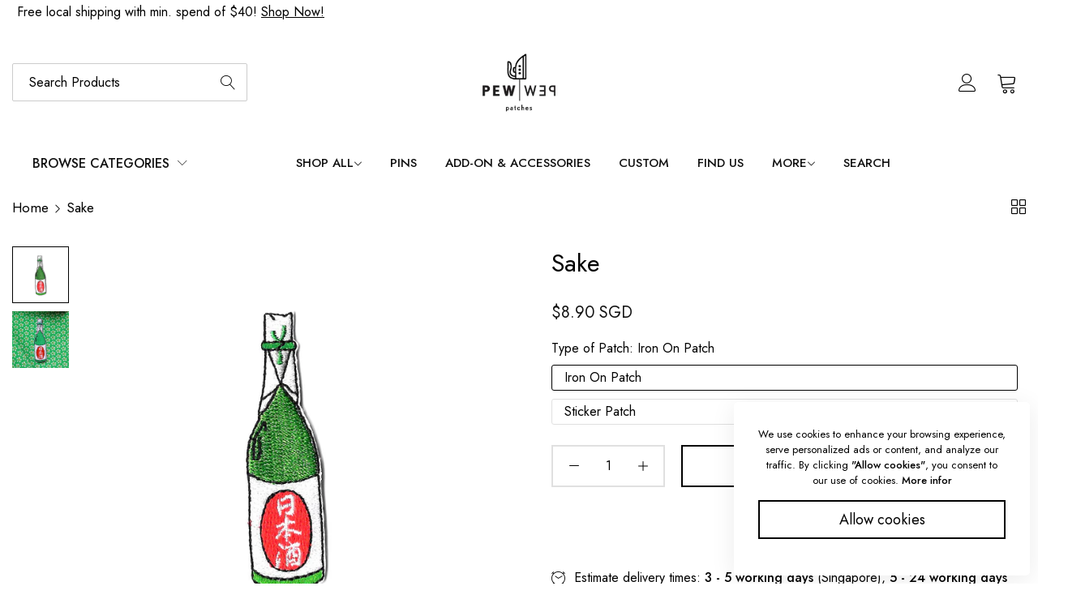

--- FILE ---
content_type: text/html; charset=utf-8
request_url: https://pewpewpatches.com/products/sake-iron-on-patch
body_size: 34694
content:


<!doctype html>
<html
  class="no-js "
  lang="en"
>
  <head>
    <meta charset="utf-8">
    <meta http-equiv="X-UA-Compatible" content="IE=edge">
    <meta name="viewport" content="width=device-width,initial-scale=1">
    <meta name="theme-color" content="">
    <link rel="canonical" href="https://pewpewpatches.com/products/sake-iron-on-patch">
    <link rel="preconnect" href="https://cdn.shopify.com" crossorigin><link rel="icon" type="image/png" href="//pewpewpatches.com/cdn/shop/files/480pxlogo_00d08446-570f-4b71-9a63-231fd7efd780.png?crop=center&height=32&v=1697894144&width=32"><title>
      Sake
 &ndash; pewpewpatches</title>
    <meta name="description" content="For the sake of sake! The sake patch measures 70mm tall by 18mm wide.">
    

<meta property="og:site_name" content="pewpewpatches">
<meta property="og:url" content="https://pewpewpatches.com/products/sake-iron-on-patch">
<meta property="og:title" content="Sake">
<meta property="og:type" content="product">
<meta property="og:description" content="For the sake of sake! The sake patch measures 70mm tall by 18mm wide."><meta property="og:image" content="http://pewpewpatches.com/cdn/shop/products/sake_d9563aa4-1a92-4272-966c-1c64f5f44ced.jpg?v=1530192355">
  <meta property="og:image:secure_url" content="https://pewpewpatches.com/cdn/shop/products/sake_d9563aa4-1a92-4272-966c-1c64f5f44ced.jpg?v=1530192355">
  <meta property="og:image:width" content="1181">
  <meta property="og:image:height" content="1181"><meta property="og:price:amount" content="8.90">
  <meta property="og:price:currency" content="SGD"><meta name="twitter:card" content="summary_large_image">
<meta name="twitter:title" content="Sake">
<meta name="twitter:description" content="For the sake of sake! The sake patch measures 70mm tall by 18mm wide.">
    <script>window.performance && window.performance.mark && window.performance.mark('shopify.content_for_header.start');</script><meta id="shopify-digital-wallet" name="shopify-digital-wallet" content="/22327947/digital_wallets/dialog">
<meta name="shopify-checkout-api-token" content="0d5128b59240317a077b15e78619bc7a">
<meta id="in-context-paypal-metadata" data-shop-id="22327947" data-venmo-supported="false" data-environment="production" data-locale="en_US" data-paypal-v4="true" data-currency="SGD">
<link rel="alternate" type="application/json+oembed" href="https://pewpewpatches.com/products/sake-iron-on-patch.oembed">
<script async="async" src="/checkouts/internal/preloads.js?locale=en-SG"></script>
<script id="shopify-features" type="application/json">{"accessToken":"0d5128b59240317a077b15e78619bc7a","betas":["rich-media-storefront-analytics"],"domain":"pewpewpatches.com","predictiveSearch":true,"shopId":22327947,"locale":"en"}</script>
<script>var Shopify = Shopify || {};
Shopify.shop = "pewpewpatches.myshopify.com";
Shopify.locale = "en";
Shopify.currency = {"active":"SGD","rate":"1.0"};
Shopify.country = "SG";
Shopify.theme = {"name":"alukas-main-official","id":137394389166,"schema_name":"Alukas","schema_version":"1.2.0","theme_store_id":null,"role":"main"};
Shopify.theme.handle = "null";
Shopify.theme.style = {"id":null,"handle":null};
Shopify.cdnHost = "pewpewpatches.com/cdn";
Shopify.routes = Shopify.routes || {};
Shopify.routes.root = "/";</script>
<script type="module">!function(o){(o.Shopify=o.Shopify||{}).modules=!0}(window);</script>
<script>!function(o){function n(){var o=[];function n(){o.push(Array.prototype.slice.apply(arguments))}return n.q=o,n}var t=o.Shopify=o.Shopify||{};t.loadFeatures=n(),t.autoloadFeatures=n()}(window);</script>
<script id="shop-js-analytics" type="application/json">{"pageType":"product"}</script>
<script defer="defer" async type="module" src="//pewpewpatches.com/cdn/shopifycloud/shop-js/modules/v2/client.init-shop-cart-sync_BdyHc3Nr.en.esm.js"></script>
<script defer="defer" async type="module" src="//pewpewpatches.com/cdn/shopifycloud/shop-js/modules/v2/chunk.common_Daul8nwZ.esm.js"></script>
<script type="module">
  await import("//pewpewpatches.com/cdn/shopifycloud/shop-js/modules/v2/client.init-shop-cart-sync_BdyHc3Nr.en.esm.js");
await import("//pewpewpatches.com/cdn/shopifycloud/shop-js/modules/v2/chunk.common_Daul8nwZ.esm.js");

  window.Shopify.SignInWithShop?.initShopCartSync?.({"fedCMEnabled":true,"windoidEnabled":true});

</script>
<script>(function() {
  var isLoaded = false;
  function asyncLoad() {
    if (isLoaded) return;
    isLoaded = true;
    var urls = ["https:\/\/www.improvedcontactform.com\/icf.js?shop=pewpewpatches.myshopify.com","https:\/\/instafeed.nfcube.com\/cdn\/78ed888dc720b669ed9056856cbe59b8.js?shop=pewpewpatches.myshopify.com","https:\/\/static.klaviyo.com\/onsite\/js\/Rr7JHh\/klaviyo.js?company_id=Rr7JHh\u0026shop=pewpewpatches.myshopify.com"];
    for (var i = 0; i < urls.length; i++) {
      var s = document.createElement('script');
      s.type = 'text/javascript';
      s.async = true;
      s.src = urls[i];
      var x = document.getElementsByTagName('script')[0];
      x.parentNode.insertBefore(s, x);
    }
  };
  if(window.attachEvent) {
    window.attachEvent('onload', asyncLoad);
  } else {
    window.addEventListener('load', asyncLoad, false);
  }
})();</script>
<script id="__st">var __st={"a":22327947,"offset":28800,"reqid":"5674dc41-d88c-44a3-8ab4-4b533d19f42c-1768996944","pageurl":"pewpewpatches.com\/products\/sake-iron-on-patch","u":"10b19bd011d8","p":"product","rtyp":"product","rid":771846897752};</script>
<script>window.ShopifyPaypalV4VisibilityTracking = true;</script>
<script id="captcha-bootstrap">!function(){'use strict';const t='contact',e='account',n='new_comment',o=[[t,t],['blogs',n],['comments',n],[t,'customer']],c=[[e,'customer_login'],[e,'guest_login'],[e,'recover_customer_password'],[e,'create_customer']],r=t=>t.map((([t,e])=>`form[action*='/${t}']:not([data-nocaptcha='true']) input[name='form_type'][value='${e}']`)).join(','),a=t=>()=>t?[...document.querySelectorAll(t)].map((t=>t.form)):[];function s(){const t=[...o],e=r(t);return a(e)}const i='password',u='form_key',d=['recaptcha-v3-token','g-recaptcha-response','h-captcha-response',i],f=()=>{try{return window.sessionStorage}catch{return}},m='__shopify_v',_=t=>t.elements[u];function p(t,e,n=!1){try{const o=window.sessionStorage,c=JSON.parse(o.getItem(e)),{data:r}=function(t){const{data:e,action:n}=t;return t[m]||n?{data:e,action:n}:{data:t,action:n}}(c);for(const[e,n]of Object.entries(r))t.elements[e]&&(t.elements[e].value=n);n&&o.removeItem(e)}catch(o){console.error('form repopulation failed',{error:o})}}const l='form_type',E='cptcha';function T(t){t.dataset[E]=!0}const w=window,h=w.document,L='Shopify',v='ce_forms',y='captcha';let A=!1;((t,e)=>{const n=(g='f06e6c50-85a8-45c8-87d0-21a2b65856fe',I='https://cdn.shopify.com/shopifycloud/storefront-forms-hcaptcha/ce_storefront_forms_captcha_hcaptcha.v1.5.2.iife.js',D={infoText:'Protected by hCaptcha',privacyText:'Privacy',termsText:'Terms'},(t,e,n)=>{const o=w[L][v],c=o.bindForm;if(c)return c(t,g,e,D).then(n);var r;o.q.push([[t,g,e,D],n]),r=I,A||(h.body.append(Object.assign(h.createElement('script'),{id:'captcha-provider',async:!0,src:r})),A=!0)});var g,I,D;w[L]=w[L]||{},w[L][v]=w[L][v]||{},w[L][v].q=[],w[L][y]=w[L][y]||{},w[L][y].protect=function(t,e){n(t,void 0,e),T(t)},Object.freeze(w[L][y]),function(t,e,n,w,h,L){const[v,y,A,g]=function(t,e,n){const i=e?o:[],u=t?c:[],d=[...i,...u],f=r(d),m=r(i),_=r(d.filter((([t,e])=>n.includes(e))));return[a(f),a(m),a(_),s()]}(w,h,L),I=t=>{const e=t.target;return e instanceof HTMLFormElement?e:e&&e.form},D=t=>v().includes(t);t.addEventListener('submit',(t=>{const e=I(t);if(!e)return;const n=D(e)&&!e.dataset.hcaptchaBound&&!e.dataset.recaptchaBound,o=_(e),c=g().includes(e)&&(!o||!o.value);(n||c)&&t.preventDefault(),c&&!n&&(function(t){try{if(!f())return;!function(t){const e=f();if(!e)return;const n=_(t);if(!n)return;const o=n.value;o&&e.removeItem(o)}(t);const e=Array.from(Array(32),(()=>Math.random().toString(36)[2])).join('');!function(t,e){_(t)||t.append(Object.assign(document.createElement('input'),{type:'hidden',name:u})),t.elements[u].value=e}(t,e),function(t,e){const n=f();if(!n)return;const o=[...t.querySelectorAll(`input[type='${i}']`)].map((({name:t})=>t)),c=[...d,...o],r={};for(const[a,s]of new FormData(t).entries())c.includes(a)||(r[a]=s);n.setItem(e,JSON.stringify({[m]:1,action:t.action,data:r}))}(t,e)}catch(e){console.error('failed to persist form',e)}}(e),e.submit())}));const S=(t,e)=>{t&&!t.dataset[E]&&(n(t,e.some((e=>e===t))),T(t))};for(const o of['focusin','change'])t.addEventListener(o,(t=>{const e=I(t);D(e)&&S(e,y())}));const B=e.get('form_key'),M=e.get(l),P=B&&M;t.addEventListener('DOMContentLoaded',(()=>{const t=y();if(P)for(const e of t)e.elements[l].value===M&&p(e,B);[...new Set([...A(),...v().filter((t=>'true'===t.dataset.shopifyCaptcha))])].forEach((e=>S(e,t)))}))}(h,new URLSearchParams(w.location.search),n,t,e,['guest_login'])})(!0,!0)}();</script>
<script integrity="sha256-4kQ18oKyAcykRKYeNunJcIwy7WH5gtpwJnB7kiuLZ1E=" data-source-attribution="shopify.loadfeatures" defer="defer" src="//pewpewpatches.com/cdn/shopifycloud/storefront/assets/storefront/load_feature-a0a9edcb.js" crossorigin="anonymous"></script>
<script data-source-attribution="shopify.dynamic_checkout.dynamic.init">var Shopify=Shopify||{};Shopify.PaymentButton=Shopify.PaymentButton||{isStorefrontPortableWallets:!0,init:function(){window.Shopify.PaymentButton.init=function(){};var t=document.createElement("script");t.src="https://pewpewpatches.com/cdn/shopifycloud/portable-wallets/latest/portable-wallets.en.js",t.type="module",document.head.appendChild(t)}};
</script>
<script data-source-attribution="shopify.dynamic_checkout.buyer_consent">
  function portableWalletsHideBuyerConsent(e){var t=document.getElementById("shopify-buyer-consent"),n=document.getElementById("shopify-subscription-policy-button");t&&n&&(t.classList.add("hidden"),t.setAttribute("aria-hidden","true"),n.removeEventListener("click",e))}function portableWalletsShowBuyerConsent(e){var t=document.getElementById("shopify-buyer-consent"),n=document.getElementById("shopify-subscription-policy-button");t&&n&&(t.classList.remove("hidden"),t.removeAttribute("aria-hidden"),n.addEventListener("click",e))}window.Shopify?.PaymentButton&&(window.Shopify.PaymentButton.hideBuyerConsent=portableWalletsHideBuyerConsent,window.Shopify.PaymentButton.showBuyerConsent=portableWalletsShowBuyerConsent);
</script>
<script>
  function portableWalletsCleanup(e){e&&e.src&&console.error("Failed to load portable wallets script "+e.src);var t=document.querySelectorAll("shopify-accelerated-checkout .shopify-payment-button__skeleton, shopify-accelerated-checkout-cart .wallet-cart-button__skeleton"),e=document.getElementById("shopify-buyer-consent");for(let e=0;e<t.length;e++)t[e].remove();e&&e.remove()}function portableWalletsNotLoadedAsModule(e){e instanceof ErrorEvent&&"string"==typeof e.message&&e.message.includes("import.meta")&&"string"==typeof e.filename&&e.filename.includes("portable-wallets")&&(window.removeEventListener("error",portableWalletsNotLoadedAsModule),window.Shopify.PaymentButton.failedToLoad=e,"loading"===document.readyState?document.addEventListener("DOMContentLoaded",window.Shopify.PaymentButton.init):window.Shopify.PaymentButton.init())}window.addEventListener("error",portableWalletsNotLoadedAsModule);
</script>

<script type="module" src="https://pewpewpatches.com/cdn/shopifycloud/portable-wallets/latest/portable-wallets.en.js" onError="portableWalletsCleanup(this)" crossorigin="anonymous"></script>
<script nomodule>
  document.addEventListener("DOMContentLoaded", portableWalletsCleanup);
</script>

<link id="shopify-accelerated-checkout-styles" rel="stylesheet" media="screen" href="https://pewpewpatches.com/cdn/shopifycloud/portable-wallets/latest/accelerated-checkout-backwards-compat.css" crossorigin="anonymous">
<style id="shopify-accelerated-checkout-cart">
        #shopify-buyer-consent {
  margin-top: 1em;
  display: inline-block;
  width: 100%;
}

#shopify-buyer-consent.hidden {
  display: none;
}

#shopify-subscription-policy-button {
  background: none;
  border: none;
  padding: 0;
  text-decoration: underline;
  font-size: inherit;
  cursor: pointer;
}

#shopify-subscription-policy-button::before {
  box-shadow: none;
}

      </style>

<script>window.performance && window.performance.mark && window.performance.mark('shopify.content_for_header.end');</script>
    <script>
      document.documentElement.className = document.documentElement.className.replace('no-js', 'js');
      if (Shopify.designMode) {
        document.documentElement.classList.add('shopify-design-mode');
      }
    </script>
  <link
    rel="stylesheet"
    href="https://fonts.googleapis.com/css?family=Jost:300,300i,400,400i,500,500i,600,600i,700,700i,800,800i&display=swap"
    media="print"
    onload="this.media='all'"
  >
  

  <link
    rel="stylesheet"
    href="https://fonts.googleapis.com/css?family=Jost:300,300i,400,400i,500,500i,600,600i,700,700i,800,800i&display=swap"
    media="print"
    onload="this.media='all'"
  >
  

  <link
    rel="stylesheet"
    href="https://fonts.googleapis.com/css?family=Jost:300,300i,400,400i,500,500i,600,600i,700,700i,800,800i&display=swap"
    media="print"
    onload="this.media='all'"
  >
  
<style data-shopify>
  :root,
  .color-default-color-scheme:not(.reset-color-on-menu,.reset-color-on-mb) {
    
      --gradient-background: #ffffff;
    
    --base-color : 85,85,85;
    --base-body-bg-color : #ffffff;
    --border-color-base : #e5e5e5;
    --heading-color : #111111;
    --primary-color: #222222;
    --color-link : #09cffa;
    --color-link-hover : #b2fa09;
    --btn-primary-bg : #222222;
    --btn-primary-color : #ffffff;
    --btn-primary-color-hover : #ffffff;
    --btn-primary-bg-hover : #222222;
    --btn-secondary-color : #222222;
    --btn-secondary-border-color : #222222;
    --btn-secondary-bg : #caff00;
    --btn-secondary-color-hover : #ffffff;
    --btn-secondary-bg-hover : #222222;
    --btn-link-color : #222222;
    --btn-link-color-hover : #caff00;
    --footer-background-color: #ffffff;
    --footer-heading-color : #111111;
    --footer-text-color: #555555;
    --footer-link-color : #09cffa;
    --footer-link-hover-color : #b2fa09;
    --footer-bottom-background--color : ;

    --header-bg : #ffffff;
    --header-color : #111111;
    --header_border_color:  #e5e5e5;
    --menu-color : #111111;
    --submenu-color : #555555;
    --submenu-hover-color : #b2fa09;

    --grey-color: #757575;
    --input-border-color: var(--border-color-base);
    --input-placeholder-color: rgb(var(--base-color));

  }
  @media (min-width: 768px) {
    .color-default-color-scheme.reset-color-on-mb{

      
        --gradient-background: #ffffff;
      
      --base-color : 85,85,85;
      --base-body-bg-color : #ffffff;
      --border-color-base : #e5e5e5;
      --heading-color : #111111;
      --primary-color: #222222;
      --color-link : #09cffa;
      --color-link-hover : #b2fa09;
      --btn-primary-bg : #222222;
      --btn-primary-color : #ffffff;
      --btn-primary-color-hover : #ffffff;
      --btn-primary-bg-hover : #222222;
      --btn-secondary-color : #222222;
      --btn-secondary-border-color : #222222;
      --btn-secondary-bg : #caff00;
      --btn-secondary-color-hover : #ffffff;
      --btn-secondary-bg-hover : #222222;
      --btn-link-color : #222222;
      --btn-link-color-hover : #caff00;

      --footer-background-color: #ffffff;
      --footer-heading-color : #111111;
      --footer-text-color: #555555;
      --footer-link-color : #09cffa;
      --footer-link-hover-color : #b2fa09;
      --footer-bottom-background--color : ;

      --header-bg : #ffffff;
      --header-color : #111111;
      --header_border_color:  #e5e5e5;
      --menu-color : #111111;
      --submenu-color : #555555;
      --submenu-hover-color : #b2fa09;

      --grey-color: #777777;
      --input-border-color: var(--border-color-base);
      --input-placeholder-color: rgb(var(--base-color));
    }
  }
  @media (min-width: 1025px) {
    .color-default-color-scheme.reset-color-on-menu{

      
        --gradient-background: #ffffff;
      
      --base-color : 85,85,85;
      --base-body-bg-color : #ffffff;
      --border-color-base : #e5e5e5;
      --heading-color : #111111;
      --primary-color: #222222;
      --color-link : #09cffa;
      --color-link-hover : #b2fa09;
      --btn-primary-bg : #222222;
      --btn-primary-color : #ffffff;
      --btn-primary-color-hover : #ffffff;
      --btn-primary-bg-hover : #222222;
      --btn-secondary-color : #222222;
      --btn-secondary-border-color : #222222;
      --btn-secondary-bg : #caff00;
      --btn-secondary-color-hover : #ffffff;
      --btn-secondary-bg-hover : #222222;
      --btn-link-color : #222222;
      --btn-link-color-hover : #caff00;

      --footer-background-color: #ffffff;
      --footer-heading-color : #111111;
      --footer-text-color: #555555;
      --footer-link-color : #09cffa;
      --footer-link-hover-color : #b2fa09;
      --footer-bottom-background--color : ;

      --header-bg : #ffffff;
      --header-color : #111111;
      --header_border_color:  #e5e5e5;
      --menu-color : #111111;
      --submenu-color : #555555;
      --submenu-hover-color : #b2fa09;

      --grey-color: #777777;
      --input-border-color: var(--border-color-base);
      --input-placeholder-color: rgb(var(--base-color));
    }
  }
  
  
  .color-scheme-6de5e490-9ebf-4111-bce7-840b2d9c6f4c:not(.reset-color-on-menu,.reset-color-on-mb) {
    
      --gradient-background: #ffffff;
    
    --base-color : 85,85,85;
    --base-body-bg-color : #ffffff;
    --border-color-base : #ebebeb;
    --heading-color : #111111;
    --primary-color: #dd3327;
    --color-link : #111111;
    --color-link-hover : #555555;
    --btn-primary-bg : #ffffff;
    --btn-primary-color : #111111;
    --btn-primary-color-hover : #ffffff;
    --btn-primary-bg-hover : #111111;
    --btn-secondary-color : #111111;
    --btn-secondary-border-color : #dedede;
    --btn-secondary-bg : #ffffff;
    --btn-secondary-color-hover : #ffffff;
    --btn-secondary-bg-hover : #111111;
    --btn-link-color : #111111;
    --btn-link-color-hover : #555555;
    --footer-background-color: #ffffff;
    --footer-heading-color : #111111;
    --footer-text-color: #555555;
    --footer-link-color : #111111;
    --footer-link-hover-color : #555555;
    --footer-bottom-background--color : ;

    --header-bg : #ffffff;
    --header-color : #111111;
    --header_border_color:  #ebebeb;
    --menu-color : #111111;
    --submenu-color : #555555;
    --submenu-hover-color : #555555;

    --grey-color: #757575;
    --input-border-color: var(--border-color-base);
    --input-placeholder-color: rgb(var(--base-color));

  }
  @media (min-width: 768px) {
    .color-scheme-6de5e490-9ebf-4111-bce7-840b2d9c6f4c.reset-color-on-mb{

      
        --gradient-background: #ffffff;
      
      --base-color : 85,85,85;
      --base-body-bg-color : #ffffff;
      --border-color-base : #ebebeb;
      --heading-color : #111111;
      --primary-color: #dd3327;
      --color-link : #111111;
      --color-link-hover : #555555;
      --btn-primary-bg : #ffffff;
      --btn-primary-color : #111111;
      --btn-primary-color-hover : #ffffff;
      --btn-primary-bg-hover : #111111;
      --btn-secondary-color : #111111;
      --btn-secondary-border-color : #dedede;
      --btn-secondary-bg : #ffffff;
      --btn-secondary-color-hover : #ffffff;
      --btn-secondary-bg-hover : #111111;
      --btn-link-color : #111111;
      --btn-link-color-hover : #555555;

      --footer-background-color: #ffffff;
      --footer-heading-color : #111111;
      --footer-text-color: #555555;
      --footer-link-color : #111111;
      --footer-link-hover-color : #555555;
      --footer-bottom-background--color : ;

      --header-bg : #ffffff;
      --header-color : #111111;
      --header_border_color:  #ebebeb;
      --menu-color : #111111;
      --submenu-color : #555555;
      --submenu-hover-color : #555555;

      --grey-color: #777777;
      --input-border-color: var(--border-color-base);
      --input-placeholder-color: rgb(var(--base-color));
    }
  }
  @media (min-width: 1025px) {
    .color-scheme-6de5e490-9ebf-4111-bce7-840b2d9c6f4c.reset-color-on-menu{

      
        --gradient-background: #ffffff;
      
      --base-color : 85,85,85;
      --base-body-bg-color : #ffffff;
      --border-color-base : #ebebeb;
      --heading-color : #111111;
      --primary-color: #dd3327;
      --color-link : #111111;
      --color-link-hover : #555555;
      --btn-primary-bg : #ffffff;
      --btn-primary-color : #111111;
      --btn-primary-color-hover : #ffffff;
      --btn-primary-bg-hover : #111111;
      --btn-secondary-color : #111111;
      --btn-secondary-border-color : #dedede;
      --btn-secondary-bg : #ffffff;
      --btn-secondary-color-hover : #ffffff;
      --btn-secondary-bg-hover : #111111;
      --btn-link-color : #111111;
      --btn-link-color-hover : #555555;

      --footer-background-color: #ffffff;
      --footer-heading-color : #111111;
      --footer-text-color: #555555;
      --footer-link-color : #111111;
      --footer-link-hover-color : #555555;
      --footer-bottom-background--color : ;

      --header-bg : #ffffff;
      --header-color : #111111;
      --header_border_color:  #ebebeb;
      --menu-color : #111111;
      --submenu-color : #555555;
      --submenu-hover-color : #555555;

      --grey-color: #777777;
      --input-border-color: var(--border-color-base);
      --input-placeholder-color: rgb(var(--base-color));
    }
  }
  
  
  .color-scheme-b808185a-cae7-47ba-9fe9-7d81ddf7e485:not(.reset-color-on-menu,.reset-color-on-mb) {
    
      --gradient-background: rgba(0,0,0,0);
    
    --base-color : 255,255,255;
    --base-body-bg-color : rgba(0,0,0,0);
    --border-color-base : #ebebeb;
    --heading-color : #caff00;
    --primary-color: #dd3327;
    --color-link : #222222;
    --color-link-hover : #555555;
    --btn-primary-bg : #ffffff;
    --btn-primary-color : #222222;
    --btn-primary-color-hover : #ffffff;
    --btn-primary-bg-hover : #222222;
    --btn-secondary-color : #222222;
    --btn-secondary-border-color : #e5e5e5;
    --btn-secondary-bg : #ffffff;
    --btn-secondary-color-hover : #ffffff;
    --btn-secondary-bg-hover : #222222;
    --btn-link-color : #ffffff;
    --btn-link-color-hover : #ffffff;
    --footer-background-color: rgba(0,0,0,0);
    --footer-heading-color : #caff00;
    --footer-text-color: #ffffff;
    --footer-link-color : #222222;
    --footer-link-hover-color : #555555;
    --footer-bottom-background--color : ;

    --header-bg : rgba(0,0,0,0);
    --header-color : #caff00;
    --header_border_color:  #ebebeb;
    --menu-color : #caff00;
    --submenu-color : #ffffff;
    --submenu-hover-color : #555555;

    --grey-color: #757575;
    --input-border-color: var(--border-color-base);
    --input-placeholder-color: rgb(var(--base-color));

  }
  @media (min-width: 768px) {
    .color-scheme-b808185a-cae7-47ba-9fe9-7d81ddf7e485.reset-color-on-mb{

      
        --gradient-background: rgba(0,0,0,0);
      
      --base-color : 255,255,255;
      --base-body-bg-color : rgba(0,0,0,0);
      --border-color-base : #ebebeb;
      --heading-color : #caff00;
      --primary-color: #dd3327;
      --color-link : #222222;
      --color-link-hover : #555555;
      --btn-primary-bg : #ffffff;
      --btn-primary-color : #222222;
      --btn-primary-color-hover : #ffffff;
      --btn-primary-bg-hover : #222222;
      --btn-secondary-color : #222222;
      --btn-secondary-border-color : #e5e5e5;
      --btn-secondary-bg : #ffffff;
      --btn-secondary-color-hover : #ffffff;
      --btn-secondary-bg-hover : #222222;
      --btn-link-color : #ffffff;
      --btn-link-color-hover : #ffffff;

      --footer-background-color: rgba(0,0,0,0);
      --footer-heading-color : #caff00;
      --footer-text-color: #ffffff;
      --footer-link-color : #222222;
      --footer-link-hover-color : #555555;
      --footer-bottom-background--color : ;

      --header-bg : rgba(0,0,0,0);
      --header-color : #caff00;
      --header_border_color:  #ebebeb;
      --menu-color : #caff00;
      --submenu-color : #ffffff;
      --submenu-hover-color : #555555;

      --grey-color: #777777;
      --input-border-color: var(--border-color-base);
      --input-placeholder-color: rgb(var(--base-color));
    }
  }
  @media (min-width: 1025px) {
    .color-scheme-b808185a-cae7-47ba-9fe9-7d81ddf7e485.reset-color-on-menu{

      
        --gradient-background: rgba(0,0,0,0);
      
      --base-color : 255,255,255;
      --base-body-bg-color : rgba(0,0,0,0);
      --border-color-base : #ebebeb;
      --heading-color : #caff00;
      --primary-color: #dd3327;
      --color-link : #222222;
      --color-link-hover : #555555;
      --btn-primary-bg : #ffffff;
      --btn-primary-color : #222222;
      --btn-primary-color-hover : #ffffff;
      --btn-primary-bg-hover : #222222;
      --btn-secondary-color : #222222;
      --btn-secondary-border-color : #e5e5e5;
      --btn-secondary-bg : #ffffff;
      --btn-secondary-color-hover : #ffffff;
      --btn-secondary-bg-hover : #222222;
      --btn-link-color : #ffffff;
      --btn-link-color-hover : #ffffff;

      --footer-background-color: rgba(0,0,0,0);
      --footer-heading-color : #caff00;
      --footer-text-color: #ffffff;
      --footer-link-color : #222222;
      --footer-link-hover-color : #555555;
      --footer-bottom-background--color : ;

      --header-bg : rgba(0,0,0,0);
      --header-color : #caff00;
      --header_border_color:  #ebebeb;
      --menu-color : #caff00;
      --submenu-color : #ffffff;
      --submenu-hover-color : #555555;

      --grey-color: #777777;
      --input-border-color: var(--border-color-base);
      --input-placeholder-color: rgb(var(--base-color));
    }
  }
  
  
  .color-scheme-013ccfbf-beb5-42e6-bc8f-8a36ab634ca7:not(.reset-color-on-menu,.reset-color-on-mb) {
    
      --gradient-background: #f5f5f5;
    
    --base-color : 85,85,85;
    --base-body-bg-color : #f5f5f5;
    --border-color-base : #ebebeb;
    --heading-color : #111111;
    --primary-color: #dd3327;
    --color-link : #111111;
    --color-link-hover : #555555;
    --btn-primary-bg : #111111;
    --btn-primary-color : #ffffff;
    --btn-primary-color-hover : #ffffff;
    --btn-primary-bg-hover : #111111;
    --btn-secondary-color : #111111;
    --btn-secondary-border-color : #dedede;
    --btn-secondary-bg : #ffffff;
    --btn-secondary-color-hover : #ffffff;
    --btn-secondary-bg-hover : #111111;
    --btn-link-color : #111111;
    --btn-link-color-hover : #555555;
    --footer-background-color: #f5f5f5;
    --footer-heading-color : #111111;
    --footer-text-color: #555555;
    --footer-link-color : #111111;
    --footer-link-hover-color : #555555;
    --footer-bottom-background--color : ;

    --header-bg : #f5f5f5;
    --header-color : #111111;
    --header_border_color:  #ebebeb;
    --menu-color : #111111;
    --submenu-color : #555555;
    --submenu-hover-color : #555555;

    --grey-color: #757575;
    --input-border-color: var(--border-color-base);
    --input-placeholder-color: rgb(var(--base-color));

  }
  @media (min-width: 768px) {
    .color-scheme-013ccfbf-beb5-42e6-bc8f-8a36ab634ca7.reset-color-on-mb{

      
        --gradient-background: #f5f5f5;
      
      --base-color : 85,85,85;
      --base-body-bg-color : #f5f5f5;
      --border-color-base : #ebebeb;
      --heading-color : #111111;
      --primary-color: #dd3327;
      --color-link : #111111;
      --color-link-hover : #555555;
      --btn-primary-bg : #111111;
      --btn-primary-color : #ffffff;
      --btn-primary-color-hover : #ffffff;
      --btn-primary-bg-hover : #111111;
      --btn-secondary-color : #111111;
      --btn-secondary-border-color : #dedede;
      --btn-secondary-bg : #ffffff;
      --btn-secondary-color-hover : #ffffff;
      --btn-secondary-bg-hover : #111111;
      --btn-link-color : #111111;
      --btn-link-color-hover : #555555;

      --footer-background-color: #f5f5f5;
      --footer-heading-color : #111111;
      --footer-text-color: #555555;
      --footer-link-color : #111111;
      --footer-link-hover-color : #555555;
      --footer-bottom-background--color : ;

      --header-bg : #f5f5f5;
      --header-color : #111111;
      --header_border_color:  #ebebeb;
      --menu-color : #111111;
      --submenu-color : #555555;
      --submenu-hover-color : #555555;

      --grey-color: #777777;
      --input-border-color: var(--border-color-base);
      --input-placeholder-color: rgb(var(--base-color));
    }
  }
  @media (min-width: 1025px) {
    .color-scheme-013ccfbf-beb5-42e6-bc8f-8a36ab634ca7.reset-color-on-menu{

      
        --gradient-background: #f5f5f5;
      
      --base-color : 85,85,85;
      --base-body-bg-color : #f5f5f5;
      --border-color-base : #ebebeb;
      --heading-color : #111111;
      --primary-color: #dd3327;
      --color-link : #111111;
      --color-link-hover : #555555;
      --btn-primary-bg : #111111;
      --btn-primary-color : #ffffff;
      --btn-primary-color-hover : #ffffff;
      --btn-primary-bg-hover : #111111;
      --btn-secondary-color : #111111;
      --btn-secondary-border-color : #dedede;
      --btn-secondary-bg : #ffffff;
      --btn-secondary-color-hover : #ffffff;
      --btn-secondary-bg-hover : #111111;
      --btn-link-color : #111111;
      --btn-link-color-hover : #555555;

      --footer-background-color: #f5f5f5;
      --footer-heading-color : #111111;
      --footer-text-color: #555555;
      --footer-link-color : #111111;
      --footer-link-hover-color : #555555;
      --footer-bottom-background--color : ;

      --header-bg : #f5f5f5;
      --header-color : #111111;
      --header_border_color:  #ebebeb;
      --menu-color : #111111;
      --submenu-color : #555555;
      --submenu-hover-color : #555555;

      --grey-color: #777777;
      --input-border-color: var(--border-color-base);
      --input-placeholder-color: rgb(var(--base-color));
    }
  }
  
  
  .color-scheme-735c978e-d3b7-474f-a3f7-562370446399:not(.reset-color-on-menu,.reset-color-on-mb) {
    
      --gradient-background: #f9ebf9;
    
    --base-color : 255,219,119;
    --base-body-bg-color : #f9ebf9;
    --border-color-base : #ebebeb;
    --heading-color : #222222;
    --primary-color: #dd3327;
    --color-link : #111111;
    --color-link-hover : #555555;
    --btn-primary-bg : #222222;
    --btn-primary-color : #ffffff;
    --btn-primary-color-hover : #ffffff;
    --btn-primary-bg-hover : #222222;
    --btn-secondary-color : #222222;
    --btn-secondary-border-color : #222222;
    --btn-secondary-bg : rgba(0,0,0,0);
    --btn-secondary-color-hover : #ffffff;
    --btn-secondary-bg-hover : #222222;
    --btn-link-color : #222222;
    --btn-link-color-hover : #222222;
    --footer-background-color: #f9ebf9;
    --footer-heading-color : #222222;
    --footer-text-color: #ffdb77;
    --footer-link-color : #111111;
    --footer-link-hover-color : #555555;
    --footer-bottom-background--color : ;

    --header-bg : #f9ebf9;
    --header-color : #222222;
    --header_border_color:  #ebebeb;
    --menu-color : #222222;
    --submenu-color : #ffdb77;
    --submenu-hover-color : #555555;

    --grey-color: #757575;
    --input-border-color: var(--border-color-base);
    --input-placeholder-color: rgb(var(--base-color));

  }
  @media (min-width: 768px) {
    .color-scheme-735c978e-d3b7-474f-a3f7-562370446399.reset-color-on-mb{

      
        --gradient-background: #f9ebf9;
      
      --base-color : 255,219,119;
      --base-body-bg-color : #f9ebf9;
      --border-color-base : #ebebeb;
      --heading-color : #222222;
      --primary-color: #dd3327;
      --color-link : #111111;
      --color-link-hover : #555555;
      --btn-primary-bg : #222222;
      --btn-primary-color : #ffffff;
      --btn-primary-color-hover : #ffffff;
      --btn-primary-bg-hover : #222222;
      --btn-secondary-color : #222222;
      --btn-secondary-border-color : #222222;
      --btn-secondary-bg : rgba(0,0,0,0);
      --btn-secondary-color-hover : #ffffff;
      --btn-secondary-bg-hover : #222222;
      --btn-link-color : #222222;
      --btn-link-color-hover : #222222;

      --footer-background-color: #f9ebf9;
      --footer-heading-color : #222222;
      --footer-text-color: #ffdb77;
      --footer-link-color : #111111;
      --footer-link-hover-color : #555555;
      --footer-bottom-background--color : ;

      --header-bg : #f9ebf9;
      --header-color : #222222;
      --header_border_color:  #ebebeb;
      --menu-color : #222222;
      --submenu-color : #ffdb77;
      --submenu-hover-color : #555555;

      --grey-color: #777777;
      --input-border-color: var(--border-color-base);
      --input-placeholder-color: rgb(var(--base-color));
    }
  }
  @media (min-width: 1025px) {
    .color-scheme-735c978e-d3b7-474f-a3f7-562370446399.reset-color-on-menu{

      
        --gradient-background: #f9ebf9;
      
      --base-color : 255,219,119;
      --base-body-bg-color : #f9ebf9;
      --border-color-base : #ebebeb;
      --heading-color : #222222;
      --primary-color: #dd3327;
      --color-link : #111111;
      --color-link-hover : #555555;
      --btn-primary-bg : #222222;
      --btn-primary-color : #ffffff;
      --btn-primary-color-hover : #ffffff;
      --btn-primary-bg-hover : #222222;
      --btn-secondary-color : #222222;
      --btn-secondary-border-color : #222222;
      --btn-secondary-bg : rgba(0,0,0,0);
      --btn-secondary-color-hover : #ffffff;
      --btn-secondary-bg-hover : #222222;
      --btn-link-color : #222222;
      --btn-link-color-hover : #222222;

      --footer-background-color: #f9ebf9;
      --footer-heading-color : #222222;
      --footer-text-color: #ffdb77;
      --footer-link-color : #111111;
      --footer-link-hover-color : #555555;
      --footer-bottom-background--color : ;

      --header-bg : #f9ebf9;
      --header-color : #222222;
      --header_border_color:  #ebebeb;
      --menu-color : #222222;
      --submenu-color : #ffdb77;
      --submenu-hover-color : #555555;

      --grey-color: #777777;
      --input-border-color: var(--border-color-base);
      --input-placeholder-color: rgb(var(--base-color));
    }
  }
  
  
  .color-scheme-cdad2881-e610-44b4-8e2f-e906f6a5f790:not(.reset-color-on-menu,.reset-color-on-mb) {
    
      --gradient-background: #c3360a;
    
    --base-color : 85,85,85;
    --base-body-bg-color : #c3360a;
    --border-color-base : #ebebeb;
    --heading-color : #ffffff;
    --primary-color: #dd3327;
    --color-link : #111111;
    --color-link-hover : #555555;
    --btn-primary-bg : #111111;
    --btn-primary-color : #ffffff;
    --btn-primary-color-hover : #ffffff;
    --btn-primary-bg-hover : #111111;
    --btn-secondary-color : #111111;
    --btn-secondary-border-color : #dedede;
    --btn-secondary-bg : #ffffff;
    --btn-secondary-color-hover : #ffffff;
    --btn-secondary-bg-hover : #111111;
    --btn-link-color : #111111;
    --btn-link-color-hover : #555555;
    --footer-background-color: #c3360a;
    --footer-heading-color : #ffffff;
    --footer-text-color: #555555;
    --footer-link-color : #111111;
    --footer-link-hover-color : #555555;
    --footer-bottom-background--color : ;

    --header-bg : #c3360a;
    --header-color : #ffffff;
    --header_border_color:  #ebebeb;
    --menu-color : #ffffff;
    --submenu-color : #555555;
    --submenu-hover-color : #555555;

    --grey-color: #757575;
    --input-border-color: var(--border-color-base);
    --input-placeholder-color: rgb(var(--base-color));

  }
  @media (min-width: 768px) {
    .color-scheme-cdad2881-e610-44b4-8e2f-e906f6a5f790.reset-color-on-mb{

      
        --gradient-background: #c3360a;
      
      --base-color : 85,85,85;
      --base-body-bg-color : #c3360a;
      --border-color-base : #ebebeb;
      --heading-color : #ffffff;
      --primary-color: #dd3327;
      --color-link : #111111;
      --color-link-hover : #555555;
      --btn-primary-bg : #111111;
      --btn-primary-color : #ffffff;
      --btn-primary-color-hover : #ffffff;
      --btn-primary-bg-hover : #111111;
      --btn-secondary-color : #111111;
      --btn-secondary-border-color : #dedede;
      --btn-secondary-bg : #ffffff;
      --btn-secondary-color-hover : #ffffff;
      --btn-secondary-bg-hover : #111111;
      --btn-link-color : #111111;
      --btn-link-color-hover : #555555;

      --footer-background-color: #c3360a;
      --footer-heading-color : #ffffff;
      --footer-text-color: #555555;
      --footer-link-color : #111111;
      --footer-link-hover-color : #555555;
      --footer-bottom-background--color : ;

      --header-bg : #c3360a;
      --header-color : #ffffff;
      --header_border_color:  #ebebeb;
      --menu-color : #ffffff;
      --submenu-color : #555555;
      --submenu-hover-color : #555555;

      --grey-color: #777777;
      --input-border-color: var(--border-color-base);
      --input-placeholder-color: rgb(var(--base-color));
    }
  }
  @media (min-width: 1025px) {
    .color-scheme-cdad2881-e610-44b4-8e2f-e906f6a5f790.reset-color-on-menu{

      
        --gradient-background: #c3360a;
      
      --base-color : 85,85,85;
      --base-body-bg-color : #c3360a;
      --border-color-base : #ebebeb;
      --heading-color : #ffffff;
      --primary-color: #dd3327;
      --color-link : #111111;
      --color-link-hover : #555555;
      --btn-primary-bg : #111111;
      --btn-primary-color : #ffffff;
      --btn-primary-color-hover : #ffffff;
      --btn-primary-bg-hover : #111111;
      --btn-secondary-color : #111111;
      --btn-secondary-border-color : #dedede;
      --btn-secondary-bg : #ffffff;
      --btn-secondary-color-hover : #ffffff;
      --btn-secondary-bg-hover : #111111;
      --btn-link-color : #111111;
      --btn-link-color-hover : #555555;

      --footer-background-color: #c3360a;
      --footer-heading-color : #ffffff;
      --footer-text-color: #555555;
      --footer-link-color : #111111;
      --footer-link-hover-color : #555555;
      --footer-bottom-background--color : ;

      --header-bg : #c3360a;
      --header-color : #ffffff;
      --header_border_color:  #ebebeb;
      --menu-color : #ffffff;
      --submenu-color : #555555;
      --submenu-hover-color : #555555;

      --grey-color: #777777;
      --input-border-color: var(--border-color-base);
      --input-placeholder-color: rgb(var(--base-color));
    }
  }
  
  
  .color-scheme-a7934d7b-8af4-45c2-aba0-0f889cae386b:not(.reset-color-on-menu,.reset-color-on-mb) {
    
      --gradient-background: #222222;
    
    --base-color : 255,255,255;
    --base-body-bg-color : #222222;
    --border-color-base : #ebebeb;
    --heading-color : #ffffff;
    --primary-color: #dd3327;
    --color-link : #ffffff;
    --color-link-hover : #ffffff;
    --btn-primary-bg : #222222;
    --btn-primary-color : #ffffff;
    --btn-primary-color-hover : #ffffff;
    --btn-primary-bg-hover : #222222;
    --btn-secondary-color : #222222;
    --btn-secondary-border-color : #dedede;
    --btn-secondary-bg : #ffffff;
    --btn-secondary-color-hover : #ffffff;
    --btn-secondary-bg-hover : #222222;
    --btn-link-color : #222222;
    --btn-link-color-hover : #555555;
    --footer-background-color: #222222;
    --footer-heading-color : #ffffff;
    --footer-text-color: #ffffff;
    --footer-link-color : #ffffff;
    --footer-link-hover-color : #ffffff;
    --footer-bottom-background--color : ;

    --header-bg : #222222;
    --header-color : #ffffff;
    --header_border_color:  #ebebeb;
    --menu-color : #ffffff;
    --submenu-color : #ffffff;
    --submenu-hover-color : #ffffff;

    --grey-color: #757575;
    --input-border-color: var(--border-color-base);
    --input-placeholder-color: rgb(var(--base-color));

  }
  @media (min-width: 768px) {
    .color-scheme-a7934d7b-8af4-45c2-aba0-0f889cae386b.reset-color-on-mb{

      
        --gradient-background: #222222;
      
      --base-color : 255,255,255;
      --base-body-bg-color : #222222;
      --border-color-base : #ebebeb;
      --heading-color : #ffffff;
      --primary-color: #dd3327;
      --color-link : #ffffff;
      --color-link-hover : #ffffff;
      --btn-primary-bg : #222222;
      --btn-primary-color : #ffffff;
      --btn-primary-color-hover : #ffffff;
      --btn-primary-bg-hover : #222222;
      --btn-secondary-color : #222222;
      --btn-secondary-border-color : #dedede;
      --btn-secondary-bg : #ffffff;
      --btn-secondary-color-hover : #ffffff;
      --btn-secondary-bg-hover : #222222;
      --btn-link-color : #222222;
      --btn-link-color-hover : #555555;

      --footer-background-color: #222222;
      --footer-heading-color : #ffffff;
      --footer-text-color: #ffffff;
      --footer-link-color : #ffffff;
      --footer-link-hover-color : #ffffff;
      --footer-bottom-background--color : ;

      --header-bg : #222222;
      --header-color : #ffffff;
      --header_border_color:  #ebebeb;
      --menu-color : #ffffff;
      --submenu-color : #ffffff;
      --submenu-hover-color : #ffffff;

      --grey-color: #777777;
      --input-border-color: var(--border-color-base);
      --input-placeholder-color: rgb(var(--base-color));
    }
  }
  @media (min-width: 1025px) {
    .color-scheme-a7934d7b-8af4-45c2-aba0-0f889cae386b.reset-color-on-menu{

      
        --gradient-background: #222222;
      
      --base-color : 255,255,255;
      --base-body-bg-color : #222222;
      --border-color-base : #ebebeb;
      --heading-color : #ffffff;
      --primary-color: #dd3327;
      --color-link : #ffffff;
      --color-link-hover : #ffffff;
      --btn-primary-bg : #222222;
      --btn-primary-color : #ffffff;
      --btn-primary-color-hover : #ffffff;
      --btn-primary-bg-hover : #222222;
      --btn-secondary-color : #222222;
      --btn-secondary-border-color : #dedede;
      --btn-secondary-bg : #ffffff;
      --btn-secondary-color-hover : #ffffff;
      --btn-secondary-bg-hover : #222222;
      --btn-link-color : #222222;
      --btn-link-color-hover : #555555;

      --footer-background-color: #222222;
      --footer-heading-color : #ffffff;
      --footer-text-color: #ffffff;
      --footer-link-color : #ffffff;
      --footer-link-hover-color : #ffffff;
      --footer-bottom-background--color : ;

      --header-bg : #222222;
      --header-color : #ffffff;
      --header_border_color:  #ebebeb;
      --menu-color : #ffffff;
      --submenu-color : #ffffff;
      --submenu-hover-color : #ffffff;

      --grey-color: #777777;
      --input-border-color: var(--border-color-base);
      --input-placeholder-color: rgb(var(--base-color));
    }
  }
  
  
  .color-scheme-4e2829e1-a162-4726-850f-b9f27dd45db4:not(.reset-color-on-menu,.reset-color-on-mb) {
    
      --gradient-background: #d0473e;
    
    --base-color : 255,255,255;
    --base-body-bg-color : #d0473e;
    --border-color-base : #ebebeb;
    --heading-color : #111111;
    --primary-color: #ffffff;
    --color-link : #111111;
    --color-link-hover : #555555;
    --btn-primary-bg : #111111;
    --btn-primary-color : #ffffff;
    --btn-primary-color-hover : #ffffff;
    --btn-primary-bg-hover : #111111;
    --btn-secondary-color : #111111;
    --btn-secondary-border-color : #dedede;
    --btn-secondary-bg : #ffffff;
    --btn-secondary-color-hover : #ffffff;
    --btn-secondary-bg-hover : #111111;
    --btn-link-color : #111111;
    --btn-link-color-hover : #555555;
    --footer-background-color: #d0473e;
    --footer-heading-color : #111111;
    --footer-text-color: #ffffff;
    --footer-link-color : #111111;
    --footer-link-hover-color : #555555;
    --footer-bottom-background--color : ;

    --header-bg : #d0473e;
    --header-color : #111111;
    --header_border_color:  #ebebeb;
    --menu-color : #111111;
    --submenu-color : #ffffff;
    --submenu-hover-color : #555555;

    --grey-color: #757575;
    --input-border-color: var(--border-color-base);
    --input-placeholder-color: rgb(var(--base-color));

  }
  @media (min-width: 768px) {
    .color-scheme-4e2829e1-a162-4726-850f-b9f27dd45db4.reset-color-on-mb{

      
        --gradient-background: #d0473e;
      
      --base-color : 255,255,255;
      --base-body-bg-color : #d0473e;
      --border-color-base : #ebebeb;
      --heading-color : #111111;
      --primary-color: #ffffff;
      --color-link : #111111;
      --color-link-hover : #555555;
      --btn-primary-bg : #111111;
      --btn-primary-color : #ffffff;
      --btn-primary-color-hover : #ffffff;
      --btn-primary-bg-hover : #111111;
      --btn-secondary-color : #111111;
      --btn-secondary-border-color : #dedede;
      --btn-secondary-bg : #ffffff;
      --btn-secondary-color-hover : #ffffff;
      --btn-secondary-bg-hover : #111111;
      --btn-link-color : #111111;
      --btn-link-color-hover : #555555;

      --footer-background-color: #d0473e;
      --footer-heading-color : #111111;
      --footer-text-color: #ffffff;
      --footer-link-color : #111111;
      --footer-link-hover-color : #555555;
      --footer-bottom-background--color : ;

      --header-bg : #d0473e;
      --header-color : #111111;
      --header_border_color:  #ebebeb;
      --menu-color : #111111;
      --submenu-color : #ffffff;
      --submenu-hover-color : #555555;

      --grey-color: #777777;
      --input-border-color: var(--border-color-base);
      --input-placeholder-color: rgb(var(--base-color));
    }
  }
  @media (min-width: 1025px) {
    .color-scheme-4e2829e1-a162-4726-850f-b9f27dd45db4.reset-color-on-menu{

      
        --gradient-background: #d0473e;
      
      --base-color : 255,255,255;
      --base-body-bg-color : #d0473e;
      --border-color-base : #ebebeb;
      --heading-color : #111111;
      --primary-color: #ffffff;
      --color-link : #111111;
      --color-link-hover : #555555;
      --btn-primary-bg : #111111;
      --btn-primary-color : #ffffff;
      --btn-primary-color-hover : #ffffff;
      --btn-primary-bg-hover : #111111;
      --btn-secondary-color : #111111;
      --btn-secondary-border-color : #dedede;
      --btn-secondary-bg : #ffffff;
      --btn-secondary-color-hover : #ffffff;
      --btn-secondary-bg-hover : #111111;
      --btn-link-color : #111111;
      --btn-link-color-hover : #555555;

      --footer-background-color: #d0473e;
      --footer-heading-color : #111111;
      --footer-text-color: #ffffff;
      --footer-link-color : #111111;
      --footer-link-hover-color : #555555;
      --footer-bottom-background--color : ;

      --header-bg : #d0473e;
      --header-color : #111111;
      --header_border_color:  #ebebeb;
      --menu-color : #111111;
      --submenu-color : #ffffff;
      --submenu-hover-color : #555555;

      --grey-color: #777777;
      --input-border-color: var(--border-color-base);
      --input-placeholder-color: rgb(var(--base-color));
    }
  }
  
  
  .color-scheme-6616aa44-7b5e-4f3f-9afe-860805c889bb:not(.reset-color-on-menu,.reset-color-on-mb) {
    
      --gradient-background: #111111;
    
    --base-color : 153,153,153;
    --base-body-bg-color : #111111;
    --border-color-base : #ebebeb;
    --heading-color : #111111;
    --primary-color: #dd3327;
    --color-link : #555555;
    --color-link-hover : #ffffff;
    --btn-primary-bg : #111111;
    --btn-primary-color : #ffffff;
    --btn-primary-color-hover : #ffffff;
    --btn-primary-bg-hover : #111111;
    --btn-secondary-color : #111111;
    --btn-secondary-border-color : #dedede;
    --btn-secondary-bg : #ffffff;
    --btn-secondary-color-hover : #ffffff;
    --btn-secondary-bg-hover : #111111;
    --btn-link-color : #111111;
    --btn-link-color-hover : #555555;
    --footer-background-color: #111111;
    --footer-heading-color : #111111;
    --footer-text-color: #999999;
    --footer-link-color : #555555;
    --footer-link-hover-color : #ffffff;
    --footer-bottom-background--color : ;

    --header-bg : #111111;
    --header-color : #111111;
    --header_border_color:  #ebebeb;
    --menu-color : #111111;
    --submenu-color : #999999;
    --submenu-hover-color : #ffffff;

    --grey-color: #757575;
    --input-border-color: var(--border-color-base);
    --input-placeholder-color: rgb(var(--base-color));

  }
  @media (min-width: 768px) {
    .color-scheme-6616aa44-7b5e-4f3f-9afe-860805c889bb.reset-color-on-mb{

      
        --gradient-background: #111111;
      
      --base-color : 153,153,153;
      --base-body-bg-color : #111111;
      --border-color-base : #ebebeb;
      --heading-color : #111111;
      --primary-color: #dd3327;
      --color-link : #555555;
      --color-link-hover : #ffffff;
      --btn-primary-bg : #111111;
      --btn-primary-color : #ffffff;
      --btn-primary-color-hover : #ffffff;
      --btn-primary-bg-hover : #111111;
      --btn-secondary-color : #111111;
      --btn-secondary-border-color : #dedede;
      --btn-secondary-bg : #ffffff;
      --btn-secondary-color-hover : #ffffff;
      --btn-secondary-bg-hover : #111111;
      --btn-link-color : #111111;
      --btn-link-color-hover : #555555;

      --footer-background-color: #111111;
      --footer-heading-color : #111111;
      --footer-text-color: #999999;
      --footer-link-color : #555555;
      --footer-link-hover-color : #ffffff;
      --footer-bottom-background--color : ;

      --header-bg : #111111;
      --header-color : #111111;
      --header_border_color:  #ebebeb;
      --menu-color : #111111;
      --submenu-color : #999999;
      --submenu-hover-color : #ffffff;

      --grey-color: #777777;
      --input-border-color: var(--border-color-base);
      --input-placeholder-color: rgb(var(--base-color));
    }
  }
  @media (min-width: 1025px) {
    .color-scheme-6616aa44-7b5e-4f3f-9afe-860805c889bb.reset-color-on-menu{

      
        --gradient-background: #111111;
      
      --base-color : 153,153,153;
      --base-body-bg-color : #111111;
      --border-color-base : #ebebeb;
      --heading-color : #111111;
      --primary-color: #dd3327;
      --color-link : #555555;
      --color-link-hover : #ffffff;
      --btn-primary-bg : #111111;
      --btn-primary-color : #ffffff;
      --btn-primary-color-hover : #ffffff;
      --btn-primary-bg-hover : #111111;
      --btn-secondary-color : #111111;
      --btn-secondary-border-color : #dedede;
      --btn-secondary-bg : #ffffff;
      --btn-secondary-color-hover : #ffffff;
      --btn-secondary-bg-hover : #111111;
      --btn-link-color : #111111;
      --btn-link-color-hover : #555555;

      --footer-background-color: #111111;
      --footer-heading-color : #111111;
      --footer-text-color: #999999;
      --footer-link-color : #555555;
      --footer-link-hover-color : #ffffff;
      --footer-bottom-background--color : ;

      --header-bg : #111111;
      --header-color : #111111;
      --header_border_color:  #ebebeb;
      --menu-color : #111111;
      --submenu-color : #999999;
      --submenu-hover-color : #ffffff;

      --grey-color: #777777;
      --input-border-color: var(--border-color-base);
      --input-placeholder-color: rgb(var(--base-color));
    }
  }
  
  
  .color-scheme-b1c1b1d1-803d-47cb-85af-38b35fac6f71:not(.reset-color-on-menu,.reset-color-on-mb) {
    
      --gradient-background: #ffffff;
    
    --base-color : 85,85,85;
    --base-body-bg-color : #ffffff;
    --border-color-base : #e5e5e5;
    --heading-color : #222222;
    --primary-color: #222222;
    --color-link : #555555;
    --color-link-hover : #222222;
    --btn-primary-bg : #222222;
    --btn-primary-color : #ffffff;
    --btn-primary-color-hover : #ffffff;
    --btn-primary-bg-hover : #222222;
    --btn-secondary-color : #222222;
    --btn-secondary-border-color : #dedede;
    --btn-secondary-bg : #ffffff;
    --btn-secondary-color-hover : #ffffff;
    --btn-secondary-bg-hover : #222222;
    --btn-link-color : #222222;
    --btn-link-color-hover : #555555;
    --footer-background-color: #ffffff;
    --footer-heading-color : #222222;
    --footer-text-color: #555555;
    --footer-link-color : #555555;
    --footer-link-hover-color : #222222;
    --footer-bottom-background--color : ;

    --header-bg : #ffffff;
    --header-color : #222222;
    --header_border_color:  #e5e5e5;
    --menu-color : #222222;
    --submenu-color : #555555;
    --submenu-hover-color : #222222;

    --grey-color: #757575;
    --input-border-color: var(--border-color-base);
    --input-placeholder-color: rgb(var(--base-color));

  }
  @media (min-width: 768px) {
    .color-scheme-b1c1b1d1-803d-47cb-85af-38b35fac6f71.reset-color-on-mb{

      
        --gradient-background: #ffffff;
      
      --base-color : 85,85,85;
      --base-body-bg-color : #ffffff;
      --border-color-base : #e5e5e5;
      --heading-color : #222222;
      --primary-color: #222222;
      --color-link : #555555;
      --color-link-hover : #222222;
      --btn-primary-bg : #222222;
      --btn-primary-color : #ffffff;
      --btn-primary-color-hover : #ffffff;
      --btn-primary-bg-hover : #222222;
      --btn-secondary-color : #222222;
      --btn-secondary-border-color : #dedede;
      --btn-secondary-bg : #ffffff;
      --btn-secondary-color-hover : #ffffff;
      --btn-secondary-bg-hover : #222222;
      --btn-link-color : #222222;
      --btn-link-color-hover : #555555;

      --footer-background-color: #ffffff;
      --footer-heading-color : #222222;
      --footer-text-color: #555555;
      --footer-link-color : #555555;
      --footer-link-hover-color : #222222;
      --footer-bottom-background--color : ;

      --header-bg : #ffffff;
      --header-color : #222222;
      --header_border_color:  #e5e5e5;
      --menu-color : #222222;
      --submenu-color : #555555;
      --submenu-hover-color : #222222;

      --grey-color: #777777;
      --input-border-color: var(--border-color-base);
      --input-placeholder-color: rgb(var(--base-color));
    }
  }
  @media (min-width: 1025px) {
    .color-scheme-b1c1b1d1-803d-47cb-85af-38b35fac6f71.reset-color-on-menu{

      
        --gradient-background: #ffffff;
      
      --base-color : 85,85,85;
      --base-body-bg-color : #ffffff;
      --border-color-base : #e5e5e5;
      --heading-color : #222222;
      --primary-color: #222222;
      --color-link : #555555;
      --color-link-hover : #222222;
      --btn-primary-bg : #222222;
      --btn-primary-color : #ffffff;
      --btn-primary-color-hover : #ffffff;
      --btn-primary-bg-hover : #222222;
      --btn-secondary-color : #222222;
      --btn-secondary-border-color : #dedede;
      --btn-secondary-bg : #ffffff;
      --btn-secondary-color-hover : #ffffff;
      --btn-secondary-bg-hover : #222222;
      --btn-link-color : #222222;
      --btn-link-color-hover : #555555;

      --footer-background-color: #ffffff;
      --footer-heading-color : #222222;
      --footer-text-color: #555555;
      --footer-link-color : #555555;
      --footer-link-hover-color : #222222;
      --footer-bottom-background--color : ;

      --header-bg : #ffffff;
      --header-color : #222222;
      --header_border_color:  #e5e5e5;
      --menu-color : #222222;
      --submenu-color : #555555;
      --submenu-hover-color : #222222;

      --grey-color: #777777;
      --input-border-color: var(--border-color-base);
      --input-placeholder-color: rgb(var(--base-color));
    }
  }
  
  
  .color-scheme-39dc080d-ae96-4cdd-8f57-b11d5217e9de:not(.reset-color-on-menu,.reset-color-on-mb) {
    
      --gradient-background: #ffffff;
    
    --base-color : 17,17,17;
    --base-body-bg-color : #ffffff;
    --border-color-base : #ebebeb;
    --heading-color : #111111;
    --primary-color: #dd3327;
    --color-link : #111111;
    --color-link-hover : #111111;
    --btn-primary-bg : #111111;
    --btn-primary-color : #ffffff;
    --btn-primary-color-hover : #ffffff;
    --btn-primary-bg-hover : #111111;
    --btn-secondary-color : #111111;
    --btn-secondary-border-color : #dedede;
    --btn-secondary-bg : #ffffff;
    --btn-secondary-color-hover : #ffffff;
    --btn-secondary-bg-hover : #111111;
    --btn-link-color : #111111;
    --btn-link-color-hover : #555555;
    --footer-background-color: #ffffff;
    --footer-heading-color : #111111;
    --footer-text-color: #111111;
    --footer-link-color : #111111;
    --footer-link-hover-color : #111111;
    --footer-bottom-background--color : ;

    --header-bg : #ffffff;
    --header-color : #111111;
    --header_border_color:  #ebebeb;
    --menu-color : #111111;
    --submenu-color : #111111;
    --submenu-hover-color : #111111;

    --grey-color: #757575;
    --input-border-color: var(--border-color-base);
    --input-placeholder-color: rgb(var(--base-color));

  }
  @media (min-width: 768px) {
    .color-scheme-39dc080d-ae96-4cdd-8f57-b11d5217e9de.reset-color-on-mb{

      
        --gradient-background: #ffffff;
      
      --base-color : 17,17,17;
      --base-body-bg-color : #ffffff;
      --border-color-base : #ebebeb;
      --heading-color : #111111;
      --primary-color: #dd3327;
      --color-link : #111111;
      --color-link-hover : #111111;
      --btn-primary-bg : #111111;
      --btn-primary-color : #ffffff;
      --btn-primary-color-hover : #ffffff;
      --btn-primary-bg-hover : #111111;
      --btn-secondary-color : #111111;
      --btn-secondary-border-color : #dedede;
      --btn-secondary-bg : #ffffff;
      --btn-secondary-color-hover : #ffffff;
      --btn-secondary-bg-hover : #111111;
      --btn-link-color : #111111;
      --btn-link-color-hover : #555555;

      --footer-background-color: #ffffff;
      --footer-heading-color : #111111;
      --footer-text-color: #111111;
      --footer-link-color : #111111;
      --footer-link-hover-color : #111111;
      --footer-bottom-background--color : ;

      --header-bg : #ffffff;
      --header-color : #111111;
      --header_border_color:  #ebebeb;
      --menu-color : #111111;
      --submenu-color : #111111;
      --submenu-hover-color : #111111;

      --grey-color: #777777;
      --input-border-color: var(--border-color-base);
      --input-placeholder-color: rgb(var(--base-color));
    }
  }
  @media (min-width: 1025px) {
    .color-scheme-39dc080d-ae96-4cdd-8f57-b11d5217e9de.reset-color-on-menu{

      
        --gradient-background: #ffffff;
      
      --base-color : 17,17,17;
      --base-body-bg-color : #ffffff;
      --border-color-base : #ebebeb;
      --heading-color : #111111;
      --primary-color: #dd3327;
      --color-link : #111111;
      --color-link-hover : #111111;
      --btn-primary-bg : #111111;
      --btn-primary-color : #ffffff;
      --btn-primary-color-hover : #ffffff;
      --btn-primary-bg-hover : #111111;
      --btn-secondary-color : #111111;
      --btn-secondary-border-color : #dedede;
      --btn-secondary-bg : #ffffff;
      --btn-secondary-color-hover : #ffffff;
      --btn-secondary-bg-hover : #111111;
      --btn-link-color : #111111;
      --btn-link-color-hover : #555555;

      --footer-background-color: #ffffff;
      --footer-heading-color : #111111;
      --footer-text-color: #111111;
      --footer-link-color : #111111;
      --footer-link-hover-color : #111111;
      --footer-bottom-background--color : ;

      --header-bg : #ffffff;
      --header-color : #111111;
      --header_border_color:  #ebebeb;
      --menu-color : #111111;
      --submenu-color : #111111;
      --submenu-hover-color : #111111;

      --grey-color: #777777;
      --input-border-color: var(--border-color-base);
      --input-placeholder-color: rgb(var(--base-color));
    }
  }
  
  
  .color-scheme-d127e173-a562-42f4-a41e-3483b672d918:not(.reset-color-on-menu,.reset-color-on-mb) {
    
      --gradient-background: #ffffff;
    
    --base-color : 248,186,38;
    --base-body-bg-color : #ffffff;
    --border-color-base : #ebebeb;
    --heading-color : #f8ba26;
    --primary-color: #dd3327;
    --color-link : #111111;
    --color-link-hover : #555555;
    --btn-primary-bg : #111111;
    --btn-primary-color : #ffffff;
    --btn-primary-color-hover : #ffffff;
    --btn-primary-bg-hover : #111111;
    --btn-secondary-color : #111111;
    --btn-secondary-border-color : #dedede;
    --btn-secondary-bg : #ffffff;
    --btn-secondary-color-hover : #ffffff;
    --btn-secondary-bg-hover : #111111;
    --btn-link-color : #111111;
    --btn-link-color-hover : #555555;
    --footer-background-color: #ffffff;
    --footer-heading-color : #f8ba26;
    --footer-text-color: #f8ba26;
    --footer-link-color : #111111;
    --footer-link-hover-color : #555555;
    --footer-bottom-background--color : ;

    --header-bg : #ffffff;
    --header-color : #f8ba26;
    --header_border_color:  #ebebeb;
    --menu-color : #f8ba26;
    --submenu-color : #f8ba26;
    --submenu-hover-color : #555555;

    --grey-color: #757575;
    --input-border-color: var(--border-color-base);
    --input-placeholder-color: rgb(var(--base-color));

  }
  @media (min-width: 768px) {
    .color-scheme-d127e173-a562-42f4-a41e-3483b672d918.reset-color-on-mb{

      
        --gradient-background: #ffffff;
      
      --base-color : 248,186,38;
      --base-body-bg-color : #ffffff;
      --border-color-base : #ebebeb;
      --heading-color : #f8ba26;
      --primary-color: #dd3327;
      --color-link : #111111;
      --color-link-hover : #555555;
      --btn-primary-bg : #111111;
      --btn-primary-color : #ffffff;
      --btn-primary-color-hover : #ffffff;
      --btn-primary-bg-hover : #111111;
      --btn-secondary-color : #111111;
      --btn-secondary-border-color : #dedede;
      --btn-secondary-bg : #ffffff;
      --btn-secondary-color-hover : #ffffff;
      --btn-secondary-bg-hover : #111111;
      --btn-link-color : #111111;
      --btn-link-color-hover : #555555;

      --footer-background-color: #ffffff;
      --footer-heading-color : #f8ba26;
      --footer-text-color: #f8ba26;
      --footer-link-color : #111111;
      --footer-link-hover-color : #555555;
      --footer-bottom-background--color : ;

      --header-bg : #ffffff;
      --header-color : #f8ba26;
      --header_border_color:  #ebebeb;
      --menu-color : #f8ba26;
      --submenu-color : #f8ba26;
      --submenu-hover-color : #555555;

      --grey-color: #777777;
      --input-border-color: var(--border-color-base);
      --input-placeholder-color: rgb(var(--base-color));
    }
  }
  @media (min-width: 1025px) {
    .color-scheme-d127e173-a562-42f4-a41e-3483b672d918.reset-color-on-menu{

      
        --gradient-background: #ffffff;
      
      --base-color : 248,186,38;
      --base-body-bg-color : #ffffff;
      --border-color-base : #ebebeb;
      --heading-color : #f8ba26;
      --primary-color: #dd3327;
      --color-link : #111111;
      --color-link-hover : #555555;
      --btn-primary-bg : #111111;
      --btn-primary-color : #ffffff;
      --btn-primary-color-hover : #ffffff;
      --btn-primary-bg-hover : #111111;
      --btn-secondary-color : #111111;
      --btn-secondary-border-color : #dedede;
      --btn-secondary-bg : #ffffff;
      --btn-secondary-color-hover : #ffffff;
      --btn-secondary-bg-hover : #111111;
      --btn-link-color : #111111;
      --btn-link-color-hover : #555555;

      --footer-background-color: #ffffff;
      --footer-heading-color : #f8ba26;
      --footer-text-color: #f8ba26;
      --footer-link-color : #111111;
      --footer-link-hover-color : #555555;
      --footer-bottom-background--color : ;

      --header-bg : #ffffff;
      --header-color : #f8ba26;
      --header_border_color:  #ebebeb;
      --menu-color : #f8ba26;
      --submenu-color : #f8ba26;
      --submenu-hover-color : #555555;

      --grey-color: #777777;
      --input-border-color: var(--border-color-base);
      --input-placeholder-color: rgb(var(--base-color));
    }
  }
  
  body, .color-default-color-scheme, .color-scheme-6de5e490-9ebf-4111-bce7-840b2d9c6f4c, .color-scheme-b808185a-cae7-47ba-9fe9-7d81ddf7e485, .color-scheme-013ccfbf-beb5-42e6-bc8f-8a36ab634ca7, .color-scheme-735c978e-d3b7-474f-a3f7-562370446399, .color-scheme-cdad2881-e610-44b4-8e2f-e906f6a5f790, .color-scheme-a7934d7b-8af4-45c2-aba0-0f889cae386b, .color-scheme-4e2829e1-a162-4726-850f-b9f27dd45db4, .color-scheme-6616aa44-7b5e-4f3f-9afe-860805c889bb, .color-scheme-b1c1b1d1-803d-47cb-85af-38b35fac6f71, .color-scheme-39dc080d-ae96-4cdd-8f57-b11d5217e9de, .color-scheme-d127e173-a562-42f4-a41e-3483b672d918 {
    color: rgb(var(--base-color));
    background: rgb(var(--base-body-bg-color));
  }
  :root {
    --base-font-family : Jost;
    --base-font-size : 16px;
    --base-font-weight : 400;
    --base-border-radius : 10px;

    --heading-font-family : Jost;
    --heading-font-weight : 500;
    --heading-letter-spacing : 0px;
    --heading-uppercase :  none ;
    --font-h1: 45px;
    --font-h2: 40px;
    --font-h3: 36px;
    --font-h4: 24px;
    --bls__section-heading-weight: 400;

    --navigation-font-family : Jost;
    --navigation-font-size : 15px;
    --navigation-font-weight : 500;
    --navigation-letter-spacing : 0px;
    --navigation-uppercase :  uppercase ;

    --btn-font-size : 18px;
    --btn-font-weight : 400;
    --btn-letter-spacing : 0px;
    --btn-border-radius : 0px;
    --btn-uppercase :  none ;
    --color-product-reviews : #111111;
    --bls__product-price-size : 18px;
    --bls__product-price-color : #111111;
    --bls__product-price-weight : 400;
    --bls__product-price-sale-color : #595959;
    --bls__product-price-sale-weight : 300;
    --bls__product-price-sale-size : 16px;

    --bls__product-color-sale-label : #ffffff;
    --bls__product-bg-sale-label : #D73F0F;
    --bls__product-color-pre-order-label : #ffffff;
    --bls__product-bg-pre-order-label : #177983;
    --bls__product-color-sold-out-label : #ffffff;
    --bls__product-bg-sold-out-label : #757575;
    --bls__product-color-custom-label : #ffffff;
    --bls__product-bg-custom-label : #156c8c;

    --body-custom-width-container: 1260px;
    --bls-container-fluid-width: 1370px;

    --space_between_section: 50px;
    --bls__product-details-align:center;
  }
  @media (min-width: 768px) {
    :root{
      --space_between_section: 60px;
    }
  }
  @media (min-width: 1200px) {
    :root{
      --space_between_section: 80px;
    }
  }
  
</style><link href="//pewpewpatches.com/cdn/shop/t/20/assets/critical.css?v=158784912517280813971722575831" rel="stylesheet" type="text/css" media="all" />
<link href="//pewpewpatches.com/cdn/shop/t/20/assets/bootstrap-grid.css?v=36056554039674900931722575831" rel="stylesheet" type="text/css" media="all" />
  <link href="//pewpewpatches.com/cdn/shop/t/20/assets/utilities.css?v=178512054814123944061722575831" rel="stylesheet" type="text/css" media="all" />
<link href="//pewpewpatches.com/cdn/shop/t/20/assets/vendor.css?v=4279252234202182791722575829" rel="stylesheet" type="text/css" media="all" />
<link href="//pewpewpatches.com/cdn/shop/t/20/assets/base.css?v=21270378811302718351722575831" rel="stylesheet" type="text/css" media="all" />
<noscript><link rel="stylesheet" href="//pewpewpatches.com/cdn/shop/t/20/assets/base.css?v=21270378811302718351722575831"></noscript>
<link rel="stylesheet" href="//pewpewpatches.com/cdn/shop/t/20/assets/animations.css?v=61156981874922952001722575829" fetchpriority="low">
<link rel="stylesheet" href="//pewpewpatches.com/cdn/shop/t/20/assets/judgeme-reviews.css?v=45588641949912471861722575829" fetchpriority="low"><script src="//pewpewpatches.com/cdn/shop/t/20/assets/swiper-bundle.min.js?v=18042377266600587561722575830" defer="defer"></script>
<script src="//pewpewpatches.com/cdn/shop/t/20/assets/easydlg.min.js?v=133642802889929992201722575830" defer="defer"></script>
<script src="//pewpewpatches.com/cdn/shop/t/20/assets/shopify.js?v=74045666419202128751722575830" defer="defer"></script>
<script src="//pewpewpatches.com/cdn/shop/t/20/assets/modal.js?v=41871708632483950031722575831" defer="defer"></script>
<script src="//pewpewpatches.com/cdn/shop/t/20/assets/global.js?v=6644748015620559041722575830" defer="defer"></script>

    
  <!-- BEGIN app block: shopify://apps/instafeed/blocks/head-block/c447db20-095d-4a10-9725-b5977662c9d5 --><link rel="preconnect" href="https://cdn.nfcube.com/">
<link rel="preconnect" href="https://scontent.cdninstagram.com/">






<!-- END app block --><link href="https://monorail-edge.shopifysvc.com" rel="dns-prefetch">
<script>(function(){if ("sendBeacon" in navigator && "performance" in window) {try {var session_token_from_headers = performance.getEntriesByType('navigation')[0].serverTiming.find(x => x.name == '_s').description;} catch {var session_token_from_headers = undefined;}var session_cookie_matches = document.cookie.match(/_shopify_s=([^;]*)/);var session_token_from_cookie = session_cookie_matches && session_cookie_matches.length === 2 ? session_cookie_matches[1] : "";var session_token = session_token_from_headers || session_token_from_cookie || "";function handle_abandonment_event(e) {var entries = performance.getEntries().filter(function(entry) {return /monorail-edge.shopifysvc.com/.test(entry.name);});if (!window.abandonment_tracked && entries.length === 0) {window.abandonment_tracked = true;var currentMs = Date.now();var navigation_start = performance.timing.navigationStart;var payload = {shop_id: 22327947,url: window.location.href,navigation_start,duration: currentMs - navigation_start,session_token,page_type: "product"};window.navigator.sendBeacon("https://monorail-edge.shopifysvc.com/v1/produce", JSON.stringify({schema_id: "online_store_buyer_site_abandonment/1.1",payload: payload,metadata: {event_created_at_ms: currentMs,event_sent_at_ms: currentMs}}));}}window.addEventListener('pagehide', handle_abandonment_event);}}());</script>
<script id="web-pixels-manager-setup">(function e(e,d,r,n,o){if(void 0===o&&(o={}),!Boolean(null===(a=null===(i=window.Shopify)||void 0===i?void 0:i.analytics)||void 0===a?void 0:a.replayQueue)){var i,a;window.Shopify=window.Shopify||{};var t=window.Shopify;t.analytics=t.analytics||{};var s=t.analytics;s.replayQueue=[],s.publish=function(e,d,r){return s.replayQueue.push([e,d,r]),!0};try{self.performance.mark("wpm:start")}catch(e){}var l=function(){var e={modern:/Edge?\/(1{2}[4-9]|1[2-9]\d|[2-9]\d{2}|\d{4,})\.\d+(\.\d+|)|Firefox\/(1{2}[4-9]|1[2-9]\d|[2-9]\d{2}|\d{4,})\.\d+(\.\d+|)|Chrom(ium|e)\/(9{2}|\d{3,})\.\d+(\.\d+|)|(Maci|X1{2}).+ Version\/(15\.\d+|(1[6-9]|[2-9]\d|\d{3,})\.\d+)([,.]\d+|)( \(\w+\)|)( Mobile\/\w+|) Safari\/|Chrome.+OPR\/(9{2}|\d{3,})\.\d+\.\d+|(CPU[ +]OS|iPhone[ +]OS|CPU[ +]iPhone|CPU IPhone OS|CPU iPad OS)[ +]+(15[._]\d+|(1[6-9]|[2-9]\d|\d{3,})[._]\d+)([._]\d+|)|Android:?[ /-](13[3-9]|1[4-9]\d|[2-9]\d{2}|\d{4,})(\.\d+|)(\.\d+|)|Android.+Firefox\/(13[5-9]|1[4-9]\d|[2-9]\d{2}|\d{4,})\.\d+(\.\d+|)|Android.+Chrom(ium|e)\/(13[3-9]|1[4-9]\d|[2-9]\d{2}|\d{4,})\.\d+(\.\d+|)|SamsungBrowser\/([2-9]\d|\d{3,})\.\d+/,legacy:/Edge?\/(1[6-9]|[2-9]\d|\d{3,})\.\d+(\.\d+|)|Firefox\/(5[4-9]|[6-9]\d|\d{3,})\.\d+(\.\d+|)|Chrom(ium|e)\/(5[1-9]|[6-9]\d|\d{3,})\.\d+(\.\d+|)([\d.]+$|.*Safari\/(?![\d.]+ Edge\/[\d.]+$))|(Maci|X1{2}).+ Version\/(10\.\d+|(1[1-9]|[2-9]\d|\d{3,})\.\d+)([,.]\d+|)( \(\w+\)|)( Mobile\/\w+|) Safari\/|Chrome.+OPR\/(3[89]|[4-9]\d|\d{3,})\.\d+\.\d+|(CPU[ +]OS|iPhone[ +]OS|CPU[ +]iPhone|CPU IPhone OS|CPU iPad OS)[ +]+(10[._]\d+|(1[1-9]|[2-9]\d|\d{3,})[._]\d+)([._]\d+|)|Android:?[ /-](13[3-9]|1[4-9]\d|[2-9]\d{2}|\d{4,})(\.\d+|)(\.\d+|)|Mobile Safari.+OPR\/([89]\d|\d{3,})\.\d+\.\d+|Android.+Firefox\/(13[5-9]|1[4-9]\d|[2-9]\d{2}|\d{4,})\.\d+(\.\d+|)|Android.+Chrom(ium|e)\/(13[3-9]|1[4-9]\d|[2-9]\d{2}|\d{4,})\.\d+(\.\d+|)|Android.+(UC? ?Browser|UCWEB|U3)[ /]?(15\.([5-9]|\d{2,})|(1[6-9]|[2-9]\d|\d{3,})\.\d+)\.\d+|SamsungBrowser\/(5\.\d+|([6-9]|\d{2,})\.\d+)|Android.+MQ{2}Browser\/(14(\.(9|\d{2,})|)|(1[5-9]|[2-9]\d|\d{3,})(\.\d+|))(\.\d+|)|K[Aa][Ii]OS\/(3\.\d+|([4-9]|\d{2,})\.\d+)(\.\d+|)/},d=e.modern,r=e.legacy,n=navigator.userAgent;return n.match(d)?"modern":n.match(r)?"legacy":"unknown"}(),u="modern"===l?"modern":"legacy",c=(null!=n?n:{modern:"",legacy:""})[u],f=function(e){return[e.baseUrl,"/wpm","/b",e.hashVersion,"modern"===e.buildTarget?"m":"l",".js"].join("")}({baseUrl:d,hashVersion:r,buildTarget:u}),m=function(e){var d=e.version,r=e.bundleTarget,n=e.surface,o=e.pageUrl,i=e.monorailEndpoint;return{emit:function(e){var a=e.status,t=e.errorMsg,s=(new Date).getTime(),l=JSON.stringify({metadata:{event_sent_at_ms:s},events:[{schema_id:"web_pixels_manager_load/3.1",payload:{version:d,bundle_target:r,page_url:o,status:a,surface:n,error_msg:t},metadata:{event_created_at_ms:s}}]});if(!i)return console&&console.warn&&console.warn("[Web Pixels Manager] No Monorail endpoint provided, skipping logging."),!1;try{return self.navigator.sendBeacon.bind(self.navigator)(i,l)}catch(e){}var u=new XMLHttpRequest;try{return u.open("POST",i,!0),u.setRequestHeader("Content-Type","text/plain"),u.send(l),!0}catch(e){return console&&console.warn&&console.warn("[Web Pixels Manager] Got an unhandled error while logging to Monorail."),!1}}}}({version:r,bundleTarget:l,surface:e.surface,pageUrl:self.location.href,monorailEndpoint:e.monorailEndpoint});try{o.browserTarget=l,function(e){var d=e.src,r=e.async,n=void 0===r||r,o=e.onload,i=e.onerror,a=e.sri,t=e.scriptDataAttributes,s=void 0===t?{}:t,l=document.createElement("script"),u=document.querySelector("head"),c=document.querySelector("body");if(l.async=n,l.src=d,a&&(l.integrity=a,l.crossOrigin="anonymous"),s)for(var f in s)if(Object.prototype.hasOwnProperty.call(s,f))try{l.dataset[f]=s[f]}catch(e){}if(o&&l.addEventListener("load",o),i&&l.addEventListener("error",i),u)u.appendChild(l);else{if(!c)throw new Error("Did not find a head or body element to append the script");c.appendChild(l)}}({src:f,async:!0,onload:function(){if(!function(){var e,d;return Boolean(null===(d=null===(e=window.Shopify)||void 0===e?void 0:e.analytics)||void 0===d?void 0:d.initialized)}()){var d=window.webPixelsManager.init(e)||void 0;if(d){var r=window.Shopify.analytics;r.replayQueue.forEach((function(e){var r=e[0],n=e[1],o=e[2];d.publishCustomEvent(r,n,o)})),r.replayQueue=[],r.publish=d.publishCustomEvent,r.visitor=d.visitor,r.initialized=!0}}},onerror:function(){return m.emit({status:"failed",errorMsg:"".concat(f," has failed to load")})},sri:function(e){var d=/^sha384-[A-Za-z0-9+/=]+$/;return"string"==typeof e&&d.test(e)}(c)?c:"",scriptDataAttributes:o}),m.emit({status:"loading"})}catch(e){m.emit({status:"failed",errorMsg:(null==e?void 0:e.message)||"Unknown error"})}}})({shopId: 22327947,storefrontBaseUrl: "https://pewpewpatches.com",extensionsBaseUrl: "https://extensions.shopifycdn.com/cdn/shopifycloud/web-pixels-manager",monorailEndpoint: "https://monorail-edge.shopifysvc.com/unstable/produce_batch",surface: "storefront-renderer",enabledBetaFlags: ["2dca8a86"],webPixelsConfigList: [{"id":"1671790766","configuration":"{\"accountID\":\"Rr7JHh\",\"webPixelConfig\":\"eyJlbmFibGVBZGRlZFRvQ2FydEV2ZW50cyI6IHRydWV9\"}","eventPayloadVersion":"v1","runtimeContext":"STRICT","scriptVersion":"524f6c1ee37bacdca7657a665bdca589","type":"APP","apiClientId":123074,"privacyPurposes":["ANALYTICS","MARKETING"],"dataSharingAdjustments":{"protectedCustomerApprovalScopes":["read_customer_address","read_customer_email","read_customer_name","read_customer_personal_data","read_customer_phone"]}},{"id":"59932846","eventPayloadVersion":"v1","runtimeContext":"LAX","scriptVersion":"1","type":"CUSTOM","privacyPurposes":["MARKETING"],"name":"Meta pixel (migrated)"},{"id":"96272558","eventPayloadVersion":"v1","runtimeContext":"LAX","scriptVersion":"1","type":"CUSTOM","privacyPurposes":["ANALYTICS"],"name":"Google Analytics tag (migrated)"},{"id":"shopify-app-pixel","configuration":"{}","eventPayloadVersion":"v1","runtimeContext":"STRICT","scriptVersion":"0450","apiClientId":"shopify-pixel","type":"APP","privacyPurposes":["ANALYTICS","MARKETING"]},{"id":"shopify-custom-pixel","eventPayloadVersion":"v1","runtimeContext":"LAX","scriptVersion":"0450","apiClientId":"shopify-pixel","type":"CUSTOM","privacyPurposes":["ANALYTICS","MARKETING"]}],isMerchantRequest: false,initData: {"shop":{"name":"pewpewpatches","paymentSettings":{"currencyCode":"SGD"},"myshopifyDomain":"pewpewpatches.myshopify.com","countryCode":"SG","storefrontUrl":"https:\/\/pewpewpatches.com"},"customer":null,"cart":null,"checkout":null,"productVariants":[{"price":{"amount":8.9,"currencyCode":"SGD"},"product":{"title":"Sake","vendor":"pewpewpatches","id":"771846897752","untranslatedTitle":"Sake","url":"\/products\/sake-iron-on-patch","type":""},"id":"8228524589144","image":{"src":"\/\/pewpewpatches.com\/cdn\/shop\/products\/sake_d9563aa4-1a92-4272-966c-1c64f5f44ced.jpg?v=1530192355"},"sku":"","title":"Iron On Patch","untranslatedTitle":"Iron On Patch"},{"price":{"amount":8.9,"currencyCode":"SGD"},"product":{"title":"Sake","vendor":"pewpewpatches","id":"771846897752","untranslatedTitle":"Sake","url":"\/products\/sake-iron-on-patch","type":""},"id":"19489774469208","image":{"src":"\/\/pewpewpatches.com\/cdn\/shop\/products\/sake_d9563aa4-1a92-4272-966c-1c64f5f44ced.jpg?v=1530192355"},"sku":"","title":"Sticker Patch","untranslatedTitle":"Sticker Patch"}],"purchasingCompany":null},},"https://pewpewpatches.com/cdn","fcfee988w5aeb613cpc8e4bc33m6693e112",{"modern":"","legacy":""},{"shopId":"22327947","storefrontBaseUrl":"https:\/\/pewpewpatches.com","extensionBaseUrl":"https:\/\/extensions.shopifycdn.com\/cdn\/shopifycloud\/web-pixels-manager","surface":"storefront-renderer","enabledBetaFlags":"[\"2dca8a86\"]","isMerchantRequest":"false","hashVersion":"fcfee988w5aeb613cpc8e4bc33m6693e112","publish":"custom","events":"[[\"page_viewed\",{}],[\"product_viewed\",{\"productVariant\":{\"price\":{\"amount\":8.9,\"currencyCode\":\"SGD\"},\"product\":{\"title\":\"Sake\",\"vendor\":\"pewpewpatches\",\"id\":\"771846897752\",\"untranslatedTitle\":\"Sake\",\"url\":\"\/products\/sake-iron-on-patch\",\"type\":\"\"},\"id\":\"8228524589144\",\"image\":{\"src\":\"\/\/pewpewpatches.com\/cdn\/shop\/products\/sake_d9563aa4-1a92-4272-966c-1c64f5f44ced.jpg?v=1530192355\"},\"sku\":\"\",\"title\":\"Iron On Patch\",\"untranslatedTitle\":\"Iron On Patch\"}}]]"});</script><script>
  window.ShopifyAnalytics = window.ShopifyAnalytics || {};
  window.ShopifyAnalytics.meta = window.ShopifyAnalytics.meta || {};
  window.ShopifyAnalytics.meta.currency = 'SGD';
  var meta = {"product":{"id":771846897752,"gid":"gid:\/\/shopify\/Product\/771846897752","vendor":"pewpewpatches","type":"","handle":"sake-iron-on-patch","variants":[{"id":8228524589144,"price":890,"name":"Sake - Iron On Patch","public_title":"Iron On Patch","sku":""},{"id":19489774469208,"price":890,"name":"Sake - Sticker Patch","public_title":"Sticker Patch","sku":""}],"remote":false},"page":{"pageType":"product","resourceType":"product","resourceId":771846897752,"requestId":"5674dc41-d88c-44a3-8ab4-4b533d19f42c-1768996944"}};
  for (var attr in meta) {
    window.ShopifyAnalytics.meta[attr] = meta[attr];
  }
</script>
<script class="analytics">
  (function () {
    var customDocumentWrite = function(content) {
      var jquery = null;

      if (window.jQuery) {
        jquery = window.jQuery;
      } else if (window.Checkout && window.Checkout.$) {
        jquery = window.Checkout.$;
      }

      if (jquery) {
        jquery('body').append(content);
      }
    };

    var hasLoggedConversion = function(token) {
      if (token) {
        return document.cookie.indexOf('loggedConversion=' + token) !== -1;
      }
      return false;
    }

    var setCookieIfConversion = function(token) {
      if (token) {
        var twoMonthsFromNow = new Date(Date.now());
        twoMonthsFromNow.setMonth(twoMonthsFromNow.getMonth() + 2);

        document.cookie = 'loggedConversion=' + token + '; expires=' + twoMonthsFromNow;
      }
    }

    var trekkie = window.ShopifyAnalytics.lib = window.trekkie = window.trekkie || [];
    if (trekkie.integrations) {
      return;
    }
    trekkie.methods = [
      'identify',
      'page',
      'ready',
      'track',
      'trackForm',
      'trackLink'
    ];
    trekkie.factory = function(method) {
      return function() {
        var args = Array.prototype.slice.call(arguments);
        args.unshift(method);
        trekkie.push(args);
        return trekkie;
      };
    };
    for (var i = 0; i < trekkie.methods.length; i++) {
      var key = trekkie.methods[i];
      trekkie[key] = trekkie.factory(key);
    }
    trekkie.load = function(config) {
      trekkie.config = config || {};
      trekkie.config.initialDocumentCookie = document.cookie;
      var first = document.getElementsByTagName('script')[0];
      var script = document.createElement('script');
      script.type = 'text/javascript';
      script.onerror = function(e) {
        var scriptFallback = document.createElement('script');
        scriptFallback.type = 'text/javascript';
        scriptFallback.onerror = function(error) {
                var Monorail = {
      produce: function produce(monorailDomain, schemaId, payload) {
        var currentMs = new Date().getTime();
        var event = {
          schema_id: schemaId,
          payload: payload,
          metadata: {
            event_created_at_ms: currentMs,
            event_sent_at_ms: currentMs
          }
        };
        return Monorail.sendRequest("https://" + monorailDomain + "/v1/produce", JSON.stringify(event));
      },
      sendRequest: function sendRequest(endpointUrl, payload) {
        // Try the sendBeacon API
        if (window && window.navigator && typeof window.navigator.sendBeacon === 'function' && typeof window.Blob === 'function' && !Monorail.isIos12()) {
          var blobData = new window.Blob([payload], {
            type: 'text/plain'
          });

          if (window.navigator.sendBeacon(endpointUrl, blobData)) {
            return true;
          } // sendBeacon was not successful

        } // XHR beacon

        var xhr = new XMLHttpRequest();

        try {
          xhr.open('POST', endpointUrl);
          xhr.setRequestHeader('Content-Type', 'text/plain');
          xhr.send(payload);
        } catch (e) {
          console.log(e);
        }

        return false;
      },
      isIos12: function isIos12() {
        return window.navigator.userAgent.lastIndexOf('iPhone; CPU iPhone OS 12_') !== -1 || window.navigator.userAgent.lastIndexOf('iPad; CPU OS 12_') !== -1;
      }
    };
    Monorail.produce('monorail-edge.shopifysvc.com',
      'trekkie_storefront_load_errors/1.1',
      {shop_id: 22327947,
      theme_id: 137394389166,
      app_name: "storefront",
      context_url: window.location.href,
      source_url: "//pewpewpatches.com/cdn/s/trekkie.storefront.cd680fe47e6c39ca5d5df5f0a32d569bc48c0f27.min.js"});

        };
        scriptFallback.async = true;
        scriptFallback.src = '//pewpewpatches.com/cdn/s/trekkie.storefront.cd680fe47e6c39ca5d5df5f0a32d569bc48c0f27.min.js';
        first.parentNode.insertBefore(scriptFallback, first);
      };
      script.async = true;
      script.src = '//pewpewpatches.com/cdn/s/trekkie.storefront.cd680fe47e6c39ca5d5df5f0a32d569bc48c0f27.min.js';
      first.parentNode.insertBefore(script, first);
    };
    trekkie.load(
      {"Trekkie":{"appName":"storefront","development":false,"defaultAttributes":{"shopId":22327947,"isMerchantRequest":null,"themeId":137394389166,"themeCityHash":"12724610871196090441","contentLanguage":"en","currency":"SGD","eventMetadataId":"d101c703-cc30-401c-9863-157ee5c89964"},"isServerSideCookieWritingEnabled":true,"monorailRegion":"shop_domain","enabledBetaFlags":["65f19447"]},"Session Attribution":{},"S2S":{"facebookCapiEnabled":false,"source":"trekkie-storefront-renderer","apiClientId":580111}}
    );

    var loaded = false;
    trekkie.ready(function() {
      if (loaded) return;
      loaded = true;

      window.ShopifyAnalytics.lib = window.trekkie;

      var originalDocumentWrite = document.write;
      document.write = customDocumentWrite;
      try { window.ShopifyAnalytics.merchantGoogleAnalytics.call(this); } catch(error) {};
      document.write = originalDocumentWrite;

      window.ShopifyAnalytics.lib.page(null,{"pageType":"product","resourceType":"product","resourceId":771846897752,"requestId":"5674dc41-d88c-44a3-8ab4-4b533d19f42c-1768996944","shopifyEmitted":true});

      var match = window.location.pathname.match(/checkouts\/(.+)\/(thank_you|post_purchase)/)
      var token = match? match[1]: undefined;
      if (!hasLoggedConversion(token)) {
        setCookieIfConversion(token);
        window.ShopifyAnalytics.lib.track("Viewed Product",{"currency":"SGD","variantId":8228524589144,"productId":771846897752,"productGid":"gid:\/\/shopify\/Product\/771846897752","name":"Sake - Iron On Patch","price":"8.90","sku":"","brand":"pewpewpatches","variant":"Iron On Patch","category":"","nonInteraction":true,"remote":false},undefined,undefined,{"shopifyEmitted":true});
      window.ShopifyAnalytics.lib.track("monorail:\/\/trekkie_storefront_viewed_product\/1.1",{"currency":"SGD","variantId":8228524589144,"productId":771846897752,"productGid":"gid:\/\/shopify\/Product\/771846897752","name":"Sake - Iron On Patch","price":"8.90","sku":"","brand":"pewpewpatches","variant":"Iron On Patch","category":"","nonInteraction":true,"remote":false,"referer":"https:\/\/pewpewpatches.com\/products\/sake-iron-on-patch"});
      }
    });


        var eventsListenerScript = document.createElement('script');
        eventsListenerScript.async = true;
        eventsListenerScript.src = "//pewpewpatches.com/cdn/shopifycloud/storefront/assets/shop_events_listener-3da45d37.js";
        document.getElementsByTagName('head')[0].appendChild(eventsListenerScript);

})();</script>
  <script>
  if (!window.ga || (window.ga && typeof window.ga !== 'function')) {
    window.ga = function ga() {
      (window.ga.q = window.ga.q || []).push(arguments);
      if (window.Shopify && window.Shopify.analytics && typeof window.Shopify.analytics.publish === 'function') {
        window.Shopify.analytics.publish("ga_stub_called", {}, {sendTo: "google_osp_migration"});
      }
      console.error("Shopify's Google Analytics stub called with:", Array.from(arguments), "\nSee https://help.shopify.com/manual/promoting-marketing/pixels/pixel-migration#google for more information.");
    };
    if (window.Shopify && window.Shopify.analytics && typeof window.Shopify.analytics.publish === 'function') {
      window.Shopify.analytics.publish("ga_stub_initialized", {}, {sendTo: "google_osp_migration"});
    }
  }
</script>
<script
  defer
  src="https://pewpewpatches.com/cdn/shopifycloud/perf-kit/shopify-perf-kit-3.0.4.min.js"
  data-application="storefront-renderer"
  data-shop-id="22327947"
  data-render-region="gcp-us-central1"
  data-page-type="product"
  data-theme-instance-id="137394389166"
  data-theme-name="Alukas"
  data-theme-version="1.2.0"
  data-monorail-region="shop_domain"
  data-resource-timing-sampling-rate="10"
  data-shs="true"
  data-shs-beacon="true"
  data-shs-export-with-fetch="true"
  data-shs-logs-sample-rate="1"
  data-shs-beacon-endpoint="https://pewpewpatches.com/api/collect"
></script>
</head>
  <body class="gradient template-product  item-center  ">
    <div class="bls-wrapper">
      
      <div class="bls__overlay d-none-overlay"></div><!-- BEGIN sections: header-group -->
<div id="shopify-section-sections--17260631490734__top_bar_dpKTwb" class="shopify-section shopify-section-group-header-group"><div
  class="topbar border-bottom color-scheme-a7934d7b-8af4-45c2-aba0-0f889cae386b gradient "
  id="top-bar"
>
  <div class="topbar__section">
    <div class="container section-full d-flex flex-wrap justify-content-between align-items-center topbar__section-inner">
      <div class="col-t col-left d-flex flex-wrap align-items-center"><div class="topbar-message px-6 align-items-center"><p>Free local shipping with min. spend of $40! <a href="/collections/in-stock" title="Shop our patches!"><span style="text-decoration:underline">Shop Now!</span></a></p></div></div>
      <div class="col-t col-right d-flex flex-wrap align-items-center justify-content-end">
</div>
    </div>
  </div>
</div>

</div><div id="shopify-section-sections--17260631490734__header_vertical_aTxEQr" class="shopify-section shopify-section-group-header-group section-header"><link href="//pewpewpatches.com/cdn/shop/t/20/assets/popup.css?v=117265933670233716591722575831" rel="stylesheet" type="text/css" media="all" />
<style>
  header {
  }
</style><header
  id="page-header"
  class="page-header h- "
  style="--color-title-mobile : #ffffff;    --bg-title-mobile : #222222;    --header-transparent-color:"
  data-sticky="false"
  data-sticky-mobile="false"
>
  <div class="header-container header-default">
    <div class="header-">
      <div class="header-middle  color-default-color-scheme gradient" id="sticky-header">
        <div class="middle-top">
          <div class="container-fluid d-flex align-items-center gap-desktop-20">
            <div class=" mb-col-3 col-header-toggle  d-inline-flex"><div data-action="toggle-nav" class="action nav-toggle sticky-toggle d-inline-flex">
  <i class="fs-24 lnr lnr-menu"></i>
</div>
</div>
            <div class="col-header-left col-menu-center"><link href="//pewpewpatches.com/cdn/shop/t/20/assets/product.css?v=48307655466145977801722575830" rel="stylesheet" type="text/css" media="all" />
<div class="header_search top-search">
  <div class="block block-quick-search block-search predictive_search_suggest search_type_popup "><div class="block-search-full search-layout-form color-default-color-scheme">
        <div class="search-modal search-full">
          <div class="search-modal__content">
            <form
              action="/search"
              id="search_mini_form"
              method="get"
              role="search"
              class="search search-modal__form"
            >
              <input type="hidden" name="type" value="product">
              <div class="field field-icon-input">
                <input
                  class="search__input field__input"
                  type="search"
                  name="q"
                  value=""
                  placeholder="Search Products"
                  maxlength="128"role="combobox"
                    aria-expanded="false"
                    aria-owns="predictive-search-results"
                    aria-controls="predictive-search-results"
                    aria-haspopup="listbox"
                    aria-autocomplete="list"
                    autocorrect="off"
                    autocomplete="off"
                    autocapitalize="off"
                    spellcheck="false">
                <input type="hidden" name="options[unavailable_products]" value="last">
                <input type="hidden" name="options[prefix]" value="last">
                <input type="hidden" name="options[fields]" value="title,vendor,product_type,variants.title">
                <input
                  type="hidden"
                  name="type"
                  value="product,collection"
                >
                <button
                  class="search__button field__button"
                  aria-label="Search Products"
                >
                  <i class="lnr lnr-magnifier"></i>
                </button>
              </div>
            </form>
          </div>
        </div>
        <div class="popup-search popup-search-form">
          <div class="content-search-form scroll-bar-custom scroll-y">
            <div class="container-fluid"><div
                  id="quick-search"
                  class="quick-search mt-10 d-flex align-items-center justify-content-center flex-wrap"
                >
                  <div class="d-flex align-items-center justify-content-center flex-wrap">
                    <p class="quick-search-title m-0">Quick Search:</p>
                    <ul class="quick-search-list p-0 pl-10 my-0 list-none d-flex"><li>
                            <a class="quick-url" href="/search?type=product&options%5Bfields%5D=title,tag,vendor,product_type,variants.title,variants.sku&options%5Bunavailable_products%5D=last&options%5Bprefix%5D=last&q=Flowers">
                              Flowers
                            </a>
                          </li><li>
                            <a class="quick-url" href="/search?type=product&options%5Bfields%5D=title,tag,vendor,product_type,variants.title,variants.sku&options%5Bunavailable_products%5D=last&options%5Bprefix%5D=last&q=Dinosaurs">
                              Dinosaurs
                            </a>
                          </li></ul>
                  </div>
                  
                  <button class="button-close"><i class="lnr lnr-cross"></i></button>
                  
                </div><div id="predictive-search" class="predictive-search--header">
                  <div class="predictive-search" data-predictive-search><div class="search-suggest search-list-item">
                          <div class="h5 m-0 mt-20 fs-20">
                            Popular Products
                          </div>
                          <div id="search-results">
                            <div class="bls__grid ">
                              <div id="search-results-list" class="search-results-list list list-view-items"><link href="//pewpewpatches.com/cdn/shop/t/20/assets/scrolling-text.css?v=113400116701514218651722575830" rel="stylesheet" type="text/css" media="all" />
<div
  class="bls__product-item   label-depend-on-button rounded show__action-mobile"
  data-product-handle="dusty-surfin-bulldog"
  
><div class="bls__product-img overflow-hidden relative"><a
      class="bls__img-url bls__hover-image"
      href="/products/dusty-surfin-bulldog"
    >
      <div class="bls__product-main-img"><div
  class="bls__responsive-image bls-image-js bls-loading-image bls__product-grid bls__product-img-sw"
  
    style="--aspect-ratio: 1/1;"
  
><img
      srcset="//pewpewpatches.com/cdn/shop/products/afdb8472c4b7542210a17f46408f489b.jpg?v=1501571396&width=165 165w,//pewpewpatches.com/cdn/shop/products/afdb8472c4b7542210a17f46408f489b.jpg?v=1501571396&width=360 360w,//pewpewpatches.com/cdn/shop/products/afdb8472c4b7542210a17f46408f489b.jpg?v=1501571396&width=533 533w,//pewpewpatches.com/cdn/shop/products/afdb8472c4b7542210a17f46408f489b.jpg?v=1501571396&width=720 720w,//pewpewpatches.com/cdn/shop/products/afdb8472c4b7542210a17f46408f489b.jpg?v=1501571396 800w
      "
      src="//pewpewpatches.com/cdn/shop/products/afdb8472c4b7542210a17f46408f489b.jpg?v=1501571396&width=533"
      sizes="(min-width: 1260px) 282px, (min-width: 990px) calc((100vw - 130px) / 4), (min-width: 750px) calc((100vw - 120px) / 3), calc((100vw - 35px) / 2)"
      alt="bulldog.jpg"
      class="motion-reduce"
      loading="lazy"
      width="800"
      height="800"
      style="--point:50.0% 50.0%"
    ></div>
</div><div class="bls__product-hover-img opacity-0 absolute inset-0"><div
  class="bls__responsive-image bls-image-js bls-loading-image bls__product-grid"
  
    style="--aspect-ratio: 1/1;"
  
><img
      srcset="//pewpewpatches.com/cdn/shop/products/895560d69f6591e3e4681221fa1d1d97_980503af-121a-499c-a6f1-514b9269952e.jpg?v=1501571396&width=165 165w,//pewpewpatches.com/cdn/shop/products/895560d69f6591e3e4681221fa1d1d97_980503af-121a-499c-a6f1-514b9269952e.jpg?v=1501571396&width=360 360w,//pewpewpatches.com/cdn/shop/products/895560d69f6591e3e4681221fa1d1d97_980503af-121a-499c-a6f1-514b9269952e.jpg?v=1501571396&width=533 533w,//pewpewpatches.com/cdn/shop/products/895560d69f6591e3e4681221fa1d1d97_980503af-121a-499c-a6f1-514b9269952e.jpg?v=1501571396&width=720 720w,//pewpewpatches.com/cdn/shop/products/895560d69f6591e3e4681221fa1d1d97_980503af-121a-499c-a6f1-514b9269952e.jpg?v=1501571396&width=940 940w,//pewpewpatches.com/cdn/shop/products/895560d69f6591e3e4681221fa1d1d97_980503af-121a-499c-a6f1-514b9269952e.jpg?v=1501571396&width=1066 1066w,//pewpewpatches.com/cdn/shop/products/895560d69f6591e3e4681221fa1d1d97_980503af-121a-499c-a6f1-514b9269952e.jpg?v=1501571396 1440w
      "
      src="//pewpewpatches.com/cdn/shop/products/895560d69f6591e3e4681221fa1d1d97_980503af-121a-499c-a6f1-514b9269952e.jpg?v=1501571396&width=533"
      sizes="(min-width: 1260px) 282px, (min-width: 990px) calc((100vw - 130px) / 4), (min-width: 750px) calc((100vw - 120px) / 3), calc((100vw - 35px) / 2)"
      alt="shoot4.jpg"
      class="motion-reduce"
      loading="lazy"
      width="1440"
      height="800"
      style="--point:50.0% 50.0%"
    ></div>
</div></a>
        <div class="bls__product-action d-flex ">
            <div class="bls__product-action-inner flex"><button
                  type="button"
                  name="add"
                  role="button"
                  aria-label="button"
                  class="btn-reset bls__product-wishlist bls__product-wishlist-js bls__product-action-btn-js bls_tooltip"
                  data-pro-add-wishlist="Add to wishlist"
                  data-pro-remove-wishlist="Browse wishlist"
                  data-remove-wishlist="Remove from wishlist"
                  data-product-handle="dusty-surfin-bulldog"
                  data-action="redirect"
                >
                  <span class="bls__product-icon lnr lnr-heart"></span>
                  <span class="bls_tooltip-content">Add to wishlist</span>
                </button><button
                  type="button"
                  name="add"
                  role="button"
                  aria-label="button"
                  class="btn-reset bls__product-compare bls__product-compare-js bls__product-action-btn-js bls_tooltip"
                  data-pro-add-compare="Compare"
                  data-pro-remove-compare="Browse compare"
                  data-product-handle="dusty-surfin-bulldog"
                >
                  <span class="bls__product-icon lnr lnr-sync"> </span>
                  <span class="bls_tooltip-content">Compare</span>
                </button><button
                    type="button"
                    name="add"
                    role="button"
                    aria-label="button"
                    class="btn-reset bls__product-quickview bls_tooltip"
                  >
                    <span class="bls__product-icon lnr lnr-magnifier"> </span>
                    <span class="bls_tooltip-content">Quick view</span>
                  </button></div></div></div>
  <div class="bls__product-details pt-15 relative"><div class="bls__product-vendor fs-small mb-5">
        <a href="/collections/vendors?q=pewpewpatches" title="pewpewpatches">pewpewpatches</a>
      </div><div class="h3 bls__product-name regular mb-5  ">
      <a
        class="limited-line capitalize"
        style="--line-clamp: unset"
        href="/products/dusty-surfin-bulldog"
      >
        Dusty Surfin' Bulldog
      </a>
    </div>
      <div class="bls__product-price mb-4"><div
  class="
    bls__price"
>
  <div class="bls__product-price flex flex-wrap align-items-center mt-3">
      <span class="price__regular price">
        $8.90 SGD
      </span>
  </div>
</div>
</div>
    
    
      <div class="bls__product-action d-flex  "><quick-buy
            class="bls__product-addtocart bls__product-addtocart-js "
            data-product-variant-id="47399321348"
          >
            <button
              class="bls__js-addtocart   btn-reset  bls_tooltip w-full"
              type="button"
              name="add"
              role="button"
              aria-label="Add to Cart"
            ><span class="add-cart bls__button-content hidden-loading">Add to Cart</span></button>
          </quick-buy></div></div><script type="application/json" class="productinfo">
      [{"id":47399321348,"title":"Iron On Patch","option1":"Iron On Patch","option2":null,"option3":null,"sku":"","requires_shipping":true,"taxable":true,"featured_image":null,"available":true,"name":"Dusty Surfin' Bulldog - Iron On Patch","public_title":"Iron On Patch","options":["Iron On Patch"],"price":890,"weight":0,"compare_at_price":null,"inventory_quantity":2,"inventory_management":"shopify","inventory_policy":"deny","barcode":"PPP5015","requires_selling_plan":false,"selling_plan_allocations":[]},{"id":19434682613848,"title":"Sticker Patch","option1":"Sticker Patch","option2":null,"option3":null,"sku":"","requires_shipping":true,"taxable":true,"featured_image":null,"available":true,"name":"Dusty Surfin' Bulldog - Sticker Patch","public_title":"Sticker Patch","options":["Sticker Patch"],"price":890,"weight":0,"compare_at_price":null,"inventory_quantity":14,"inventory_management":"shopify","inventory_policy":"deny","barcode":"PPP5124","requires_selling_plan":false,"selling_plan_allocations":[]}]
    </script>
    <script type="application/json" class="productVariantsQty">
      [{ "id":47399321348,"option":"Iron On Patch","qty":2,"available":true,"mamagement":"shopify"},{ "id":19434682613848,"option":"Sticker Patch","qty":14,"available":true,"mamagement":"shopify"}]
    </script></div>
<link href="//pewpewpatches.com/cdn/shop/t/20/assets/scrolling-text.css?v=113400116701514218651722575830" rel="stylesheet" type="text/css" media="all" />
<div
  class="bls__product-item   label-depend-on-button rounded show__action-mobile"
  data-product-handle="lion-dance-head-iron-on"
  
><div class="bls__product-img overflow-hidden relative"><a
      class="bls__img-url bls__hover-image"
      href="/products/lion-dance-head-iron-on"
    >
      <div class="bls__product-main-img"><div
  class="bls__responsive-image bls-image-js bls-loading-image bls__product-grid bls__product-img-sw"
  
    style="--aspect-ratio: 1/1;"
  
><img
      srcset="//pewpewpatches.com/cdn/shop/products/5ad1ad108432f2ea7650ac1a5a1aff73_13a62684-ae1a-4d91-b66b-26835df7724b.jpg?v=1501569680&width=165 165w,//pewpewpatches.com/cdn/shop/products/5ad1ad108432f2ea7650ac1a5a1aff73_13a62684-ae1a-4d91-b66b-26835df7724b.jpg?v=1501569680&width=360 360w,//pewpewpatches.com/cdn/shop/products/5ad1ad108432f2ea7650ac1a5a1aff73_13a62684-ae1a-4d91-b66b-26835df7724b.jpg?v=1501569680&width=533 533w,//pewpewpatches.com/cdn/shop/products/5ad1ad108432f2ea7650ac1a5a1aff73_13a62684-ae1a-4d91-b66b-26835df7724b.jpg?v=1501569680&width=720 720w,//pewpewpatches.com/cdn/shop/products/5ad1ad108432f2ea7650ac1a5a1aff73_13a62684-ae1a-4d91-b66b-26835df7724b.jpg?v=1501569680&width=940 940w,//pewpewpatches.com/cdn/shop/products/5ad1ad108432f2ea7650ac1a5a1aff73_13a62684-ae1a-4d91-b66b-26835df7724b.jpg?v=1501569680&width=1066 1066w,//pewpewpatches.com/cdn/shop/products/5ad1ad108432f2ea7650ac1a5a1aff73_13a62684-ae1a-4d91-b66b-26835df7724b.jpg?v=1501569680 1373w
      "
      src="//pewpewpatches.com/cdn/shop/products/5ad1ad108432f2ea7650ac1a5a1aff73_13a62684-ae1a-4d91-b66b-26835df7724b.jpg?v=1501569680&width=533"
      sizes="(min-width: 1260px) 282px, (min-width: 990px) calc((100vw - 130px) / 4), (min-width: 750px) calc((100vw - 120px) / 3), calc((100vw - 35px) / 2)"
      alt="liondance.jpg"
      class="motion-reduce"
      loading="lazy"
      width="1373"
      height="1405"
      style="--point:50.0% 50.0%"
    ></div>
</div><div class="bls__product-hover-img opacity-0 absolute inset-0"><div
  class="bls__responsive-image bls-image-js bls-loading-image bls__product-grid"
  
    style="--aspect-ratio: 1/1;"
  
><img
      srcset="//pewpewpatches.com/cdn/shop/products/92da2d86f2677f486be171195bb16941_57241106-0df0-4c8b-b555-36ca5c7b84f8.jpg?v=1501569680&width=165 165w,//pewpewpatches.com/cdn/shop/products/92da2d86f2677f486be171195bb16941_57241106-0df0-4c8b-b555-36ca5c7b84f8.jpg?v=1501569680&width=360 360w,//pewpewpatches.com/cdn/shop/products/92da2d86f2677f486be171195bb16941_57241106-0df0-4c8b-b555-36ca5c7b84f8.jpg?v=1501569680&width=533 533w,//pewpewpatches.com/cdn/shop/products/92da2d86f2677f486be171195bb16941_57241106-0df0-4c8b-b555-36ca5c7b84f8.jpg?v=1501569680&width=720 720w,//pewpewpatches.com/cdn/shop/products/92da2d86f2677f486be171195bb16941_57241106-0df0-4c8b-b555-36ca5c7b84f8.jpg?v=1501569680&width=940 940w,//pewpewpatches.com/cdn/shop/products/92da2d86f2677f486be171195bb16941_57241106-0df0-4c8b-b555-36ca5c7b84f8.jpg?v=1501569680&width=1066 1066w,//pewpewpatches.com/cdn/shop/products/92da2d86f2677f486be171195bb16941_57241106-0df0-4c8b-b555-36ca5c7b84f8.jpg?v=1501569680 2152w
      "
      src="//pewpewpatches.com/cdn/shop/products/92da2d86f2677f486be171195bb16941_57241106-0df0-4c8b-b555-36ca5c7b84f8.jpg?v=1501569680&width=533"
      sizes="(min-width: 1260px) 282px, (min-width: 990px) calc((100vw - 130px) / 4), (min-width: 750px) calc((100vw - 120px) / 3), calc((100vw - 35px) / 2)"
      alt="IMG_2618.JPG"
      class="motion-reduce"
      loading="lazy"
      width="2152"
      height="2152"
      style="--point:50.0% 50.0%"
    ></div>
</div></a>
        <div class="bls__product-action d-flex ">
            <div class="bls__product-action-inner flex"><button
                  type="button"
                  name="add"
                  role="button"
                  aria-label="button"
                  class="btn-reset bls__product-wishlist bls__product-wishlist-js bls__product-action-btn-js bls_tooltip"
                  data-pro-add-wishlist="Add to wishlist"
                  data-pro-remove-wishlist="Browse wishlist"
                  data-remove-wishlist="Remove from wishlist"
                  data-product-handle="lion-dance-head-iron-on"
                  data-action="redirect"
                >
                  <span class="bls__product-icon lnr lnr-heart"></span>
                  <span class="bls_tooltip-content">Add to wishlist</span>
                </button><button
                  type="button"
                  name="add"
                  role="button"
                  aria-label="button"
                  class="btn-reset bls__product-compare bls__product-compare-js bls__product-action-btn-js bls_tooltip"
                  data-pro-add-compare="Compare"
                  data-pro-remove-compare="Browse compare"
                  data-product-handle="lion-dance-head-iron-on"
                >
                  <span class="bls__product-icon lnr lnr-sync"> </span>
                  <span class="bls_tooltip-content">Compare</span>
                </button><button
                    type="button"
                    name="add"
                    role="button"
                    aria-label="button"
                    class="btn-reset bls__product-quickview bls_tooltip"
                  >
                    <span class="bls__product-icon lnr lnr-magnifier"> </span>
                    <span class="bls_tooltip-content">Quick view</span>
                  </button></div></div></div>
  <div class="bls__product-details pt-15 relative"><div class="bls__product-vendor fs-small mb-5">
        <a href="/collections/vendors?q=pewpewpatches" title="pewpewpatches">pewpewpatches</a>
      </div><div class="h3 bls__product-name regular mb-5  ">
      <a
        class="limited-line capitalize"
        style="--line-clamp: unset"
        href="/products/lion-dance-head-iron-on"
      >
        Lion Dance Head
      </a>
    </div>
      <div class="bls__product-price mb-4"><div
  class="
    bls__price"
>
  <div class="bls__product-price flex flex-wrap align-items-center mt-3">
      <span class="price__regular price">
        $8.90 SGD
      </span>
  </div>
</div>
</div>
    
    
      <div class="bls__product-action d-flex  "><quick-buy
            class="bls__product-addtocart bls__product-addtocart-js "
            data-product-variant-id="47396330500"
          >
            <button
              class="bls__js-addtocart   btn-reset  bls_tooltip w-full"
              type="button"
              name="add"
              role="button"
              aria-label="Add to Cart"
            ><span class="add-cart bls__button-content hidden-loading">Add to Cart</span></button>
          </quick-buy></div></div><script type="application/json" class="productinfo">
      [{"id":47396330500,"title":"Iron On Patch","option1":"Iron On Patch","option2":null,"option3":null,"sku":"","requires_shipping":true,"taxable":true,"featured_image":null,"available":true,"name":"Lion Dance Head - Iron On Patch","public_title":"Iron On Patch","options":["Iron On Patch"],"price":890,"weight":0,"compare_at_price":null,"inventory_quantity":46,"inventory_management":"shopify","inventory_policy":"deny","barcode":"PPP0078","requires_selling_plan":false,"selling_plan_allocations":[]},{"id":19434843439192,"title":"Sticker Patch","option1":"Sticker Patch","option2":null,"option3":null,"sku":"","requires_shipping":true,"taxable":true,"featured_image":null,"available":true,"name":"Lion Dance Head - Sticker Patch","public_title":"Sticker Patch","options":["Sticker Patch"],"price":890,"weight":0,"compare_at_price":null,"inventory_quantity":26,"inventory_management":"shopify","inventory_policy":"deny","barcode":"PPP0079","requires_selling_plan":false,"selling_plan_allocations":[]}]
    </script>
    <script type="application/json" class="productVariantsQty">
      [{ "id":47396330500,"option":"Iron On Patch","qty":77,"available":true,"mamagement":"shopify"},{ "id":19434843439192,"option":"Sticker Patch","qty":26,"available":true,"mamagement":"shopify"}]
    </script></div>
<link href="//pewpewpatches.com/cdn/shop/t/20/assets/scrolling-text.css?v=113400116701514218651722575830" rel="stylesheet" type="text/css" media="all" />
<div
  class="bls__product-item   label-depend-on-button rounded show__action-mobile"
  data-product-handle="mini-pastel-milkshake-iron-on-patch"
  
><div class="bls__product-img overflow-hidden relative"><a
      class="bls__img-url bls__hover-image"
      href="/products/mini-pastel-milkshake-iron-on-patch"
    >
      <div class="bls__product-main-img"><div
  class="bls__responsive-image bls-image-js bls-loading-image bls__product-grid bls__product-img-sw"
  
    style="--aspect-ratio: 1/1;"
  
><img
      srcset="//pewpewpatches.com/cdn/shop/products/d05045a8d8de5dde288f3703acce78f6_23bf9d3e-c333-4138-9bef-c0cf1a290dca.jpg?v=1533875961&width=165 165w,//pewpewpatches.com/cdn/shop/products/d05045a8d8de5dde288f3703acce78f6_23bf9d3e-c333-4138-9bef-c0cf1a290dca.jpg?v=1533875961&width=360 360w,//pewpewpatches.com/cdn/shop/products/d05045a8d8de5dde288f3703acce78f6_23bf9d3e-c333-4138-9bef-c0cf1a290dca.jpg?v=1533875961&width=533 533w,//pewpewpatches.com/cdn/shop/products/d05045a8d8de5dde288f3703acce78f6_23bf9d3e-c333-4138-9bef-c0cf1a290dca.jpg?v=1533875961&width=720 720w,//pewpewpatches.com/cdn/shop/products/d05045a8d8de5dde288f3703acce78f6_23bf9d3e-c333-4138-9bef-c0cf1a290dca.jpg?v=1533875961 909w
      "
      src="//pewpewpatches.com/cdn/shop/products/d05045a8d8de5dde288f3703acce78f6_23bf9d3e-c333-4138-9bef-c0cf1a290dca.jpg?v=1533875961&width=533"
      sizes="(min-width: 1260px) 282px, (min-width: 990px) calc((100vw - 130px) / 4), (min-width: 750px) calc((100vw - 120px) / 3), calc((100vw - 35px) / 2)"
      alt="pastelmilkshake.jpg"
      class="motion-reduce"
      loading="lazy"
      width="909"
      height="909"
      style="--point:50.0% 50.0%"
    ></div>
</div><div class="bls__product-hover-img opacity-0 absolute inset-0"><div
  class="bls__responsive-image bls-image-js bls-loading-image bls__product-grid"
  
    style="--aspect-ratio: 1/1;"
  
><img
      srcset="//pewpewpatches.com/cdn/shop/products/8414ad96a1ee3661e54ca4e8d0e1b309_59b5177c-4533-449f-895b-3a2cf8bc6207.jpg?v=1533875961&width=165 165w,//pewpewpatches.com/cdn/shop/products/8414ad96a1ee3661e54ca4e8d0e1b309_59b5177c-4533-449f-895b-3a2cf8bc6207.jpg?v=1533875961&width=360 360w,//pewpewpatches.com/cdn/shop/products/8414ad96a1ee3661e54ca4e8d0e1b309_59b5177c-4533-449f-895b-3a2cf8bc6207.jpg?v=1533875961&width=533 533w,//pewpewpatches.com/cdn/shop/products/8414ad96a1ee3661e54ca4e8d0e1b309_59b5177c-4533-449f-895b-3a2cf8bc6207.jpg?v=1533875961&width=720 720w,//pewpewpatches.com/cdn/shop/products/8414ad96a1ee3661e54ca4e8d0e1b309_59b5177c-4533-449f-895b-3a2cf8bc6207.jpg?v=1533875961&width=940 940w,//pewpewpatches.com/cdn/shop/products/8414ad96a1ee3661e54ca4e8d0e1b309_59b5177c-4533-449f-895b-3a2cf8bc6207.jpg?v=1533875961&width=1066 1066w,//pewpewpatches.com/cdn/shop/products/8414ad96a1ee3661e54ca4e8d0e1b309_59b5177c-4533-449f-895b-3a2cf8bc6207.jpg?v=1533875961 4096w
      "
      src="//pewpewpatches.com/cdn/shop/products/8414ad96a1ee3661e54ca4e8d0e1b309_59b5177c-4533-449f-895b-3a2cf8bc6207.jpg?v=1533875961&width=533"
      sizes="(min-width: 1260px) 282px, (min-width: 990px) calc((100vw - 130px) / 4), (min-width: 750px) calc((100vw - 120px) / 3), calc((100vw - 35px) / 2)"
      alt="IMG_0874.JPG"
      class="motion-reduce"
      loading="lazy"
      width="4096"
      height="2301"
      style="--point:50.0% 50.0%"
    ></div>
</div></a>
        <div class="bls__product-action d-flex ">
            <div class="bls__product-action-inner flex"><button
                  type="button"
                  name="add"
                  role="button"
                  aria-label="button"
                  class="btn-reset bls__product-wishlist bls__product-wishlist-js bls__product-action-btn-js bls_tooltip"
                  data-pro-add-wishlist="Add to wishlist"
                  data-pro-remove-wishlist="Browse wishlist"
                  data-remove-wishlist="Remove from wishlist"
                  data-product-handle="mini-pastel-milkshake-iron-on-patch"
                  data-action="redirect"
                >
                  <span class="bls__product-icon lnr lnr-heart"></span>
                  <span class="bls_tooltip-content">Add to wishlist</span>
                </button><button
                  type="button"
                  name="add"
                  role="button"
                  aria-label="button"
                  class="btn-reset bls__product-compare bls__product-compare-js bls__product-action-btn-js bls_tooltip"
                  data-pro-add-compare="Compare"
                  data-pro-remove-compare="Browse compare"
                  data-product-handle="mini-pastel-milkshake-iron-on-patch"
                >
                  <span class="bls__product-icon lnr lnr-sync"> </span>
                  <span class="bls_tooltip-content">Compare</span>
                </button><button
                    type="button"
                    name="add"
                    role="button"
                    aria-label="button"
                    class="btn-reset bls__product-quickview bls_tooltip"
                  >
                    <span class="bls__product-icon lnr lnr-magnifier"> </span>
                    <span class="bls_tooltip-content">Quick view</span>
                  </button></div></div></div>
  <div class="bls__product-details pt-15 relative"><div class="bls__product-vendor fs-small mb-5">
        <a href="/collections/vendors?q=pewpewpatches" title="pewpewpatches">pewpewpatches</a>
      </div><div class="h3 bls__product-name regular mb-5  ">
      <a
        class="limited-line capitalize"
        style="--line-clamp: unset"
        href="/products/mini-pastel-milkshake-iron-on-patch"
      >
        Mini Pastel Milkshake
      </a>
    </div>
      <div class="bls__product-price mb-4"><div
  class="
    bls__price"
>
  <div class="bls__product-price flex flex-wrap align-items-center mt-3">
      <span class="price__regular price">
        $8.90 SGD
      </span>
  </div>
</div>
</div>
    
    
      <div class="bls__product-action d-flex  "><quick-buy
            class="bls__product-addtocart bls__product-addtocart-js "
            data-product-variant-id="12448241188952"
          >
            <button
              class="bls__js-addtocart   btn-reset  bls_tooltip w-full"
              type="button"
              name="add"
              role="button"
              aria-label="Add to Cart"
            ><span class="add-cart bls__button-content hidden-loading">Add to Cart</span></button>
          </quick-buy></div></div><script type="application/json" class="productinfo">
      [{"id":12448241188952,"title":"Iron On Patch","option1":"Iron On Patch","option2":null,"option3":null,"sku":"","requires_shipping":true,"taxable":true,"featured_image":null,"available":true,"name":"Mini Pastel Milkshake - Iron On Patch","public_title":"Iron On Patch","options":["Iron On Patch"],"price":890,"weight":0,"compare_at_price":null,"inventory_quantity":40,"inventory_management":"shopify","inventory_policy":"deny","barcode":"PPP5355","requires_selling_plan":false,"selling_plan_allocations":[]},{"id":19434933223512,"title":"Sticker Patch","option1":"Sticker Patch","option2":null,"option3":null,"sku":"","requires_shipping":true,"taxable":true,"featured_image":null,"available":true,"name":"Mini Pastel Milkshake - Sticker Patch","public_title":"Sticker Patch","options":["Sticker Patch"],"price":890,"weight":0,"compare_at_price":null,"inventory_quantity":5,"inventory_management":"shopify","inventory_policy":"deny","barcode":"PPP5356","requires_selling_plan":false,"selling_plan_allocations":[]}]
    </script>
    <script type="application/json" class="productVariantsQty">
      [{ "id":12448241188952,"option":"Iron On Patch","qty":40,"available":true,"mamagement":"shopify"},{ "id":19434933223512,"option":"Sticker Patch","qty":5,"available":true,"mamagement":"shopify"}]
    </script></div>
<link href="//pewpewpatches.com/cdn/shop/t/20/assets/scrolling-text.css?v=113400116701514218651722575830" rel="stylesheet" type="text/css" media="all" />
<div
  class="bls__product-item   label-depend-on-button rounded show__action-mobile"
  data-product-handle="mini-red-rose-iron-on-patch"
  
><div class="bls__product-img overflow-hidden relative"><a
      class="bls__img-url bls__hover-image"
      href="/products/mini-red-rose-iron-on-patch"
    >
      <div class="bls__product-main-img"><div
  class="bls__responsive-image bls-image-js bls-loading-image bls__product-grid bls__product-img-sw"
  
    style="--aspect-ratio: 1/1;"
  
><img
      srcset="//pewpewpatches.com/cdn/shop/products/1a9ffcd118d97f33452210739c807f40_5e04efb4-d586-4eb6-9078-d516ff202be1.jpg?v=1510208390&width=165 165w,//pewpewpatches.com/cdn/shop/products/1a9ffcd118d97f33452210739c807f40_5e04efb4-d586-4eb6-9078-d516ff202be1.jpg?v=1510208390&width=360 360w,//pewpewpatches.com/cdn/shop/products/1a9ffcd118d97f33452210739c807f40_5e04efb4-d586-4eb6-9078-d516ff202be1.jpg?v=1510208390&width=533 533w,//pewpewpatches.com/cdn/shop/products/1a9ffcd118d97f33452210739c807f40_5e04efb4-d586-4eb6-9078-d516ff202be1.jpg?v=1510208390&width=720 720w,//pewpewpatches.com/cdn/shop/products/1a9ffcd118d97f33452210739c807f40_5e04efb4-d586-4eb6-9078-d516ff202be1.jpg?v=1510208390 900w
      "
      src="//pewpewpatches.com/cdn/shop/products/1a9ffcd118d97f33452210739c807f40_5e04efb4-d586-4eb6-9078-d516ff202be1.jpg?v=1510208390&width=533"
      sizes="(min-width: 1260px) 282px, (min-width: 990px) calc((100vw - 130px) / 4), (min-width: 750px) calc((100vw - 120px) / 3), calc((100vw - 35px) / 2)"
      alt="pewpew_tattoo_rose.jpg"
      class="motion-reduce"
      loading="lazy"
      width="900"
      height="900"
      style="--point:50.0% 50.0%"
    ></div>
</div><div class="bls__product-hover-img opacity-0 absolute inset-0"><div
  class="bls__responsive-image bls-image-js bls-loading-image bls__product-grid"
  
    style="--aspect-ratio: 1/1;"
  
><img
      srcset="//pewpewpatches.com/cdn/shop/products/2f138f19af7b6bf6290faf86e8dfcd56_284bddac-7e7d-4dc4-83ee-ff9fd3c5eddb.jpg?v=1510208390&width=165 165w,//pewpewpatches.com/cdn/shop/products/2f138f19af7b6bf6290faf86e8dfcd56_284bddac-7e7d-4dc4-83ee-ff9fd3c5eddb.jpg?v=1510208390&width=360 360w,//pewpewpatches.com/cdn/shop/products/2f138f19af7b6bf6290faf86e8dfcd56_284bddac-7e7d-4dc4-83ee-ff9fd3c5eddb.jpg?v=1510208390&width=533 533w,//pewpewpatches.com/cdn/shop/products/2f138f19af7b6bf6290faf86e8dfcd56_284bddac-7e7d-4dc4-83ee-ff9fd3c5eddb.jpg?v=1510208390&width=720 720w,//pewpewpatches.com/cdn/shop/products/2f138f19af7b6bf6290faf86e8dfcd56_284bddac-7e7d-4dc4-83ee-ff9fd3c5eddb.jpg?v=1510208390&width=940 940w,//pewpewpatches.com/cdn/shop/products/2f138f19af7b6bf6290faf86e8dfcd56_284bddac-7e7d-4dc4-83ee-ff9fd3c5eddb.jpg?v=1510208390&width=1066 1066w,//pewpewpatches.com/cdn/shop/products/2f138f19af7b6bf6290faf86e8dfcd56_284bddac-7e7d-4dc4-83ee-ff9fd3c5eddb.jpg?v=1510208390 1754w
      "
      src="//pewpewpatches.com/cdn/shop/products/2f138f19af7b6bf6290faf86e8dfcd56_284bddac-7e7d-4dc4-83ee-ff9fd3c5eddb.jpg?v=1510208390&width=533"
      sizes="(min-width: 1260px) 282px, (min-width: 990px) calc((100vw - 130px) / 4), (min-width: 750px) calc((100vw - 120px) / 3), calc((100vw - 35px) / 2)"
      alt="image5.jpg"
      class="motion-reduce"
      loading="lazy"
      width="1754"
      height="1169"
      style="--point:50.0% 50.0%"
    ></div>
</div></a>
        <div class="bls__product-action d-flex ">
            <div class="bls__product-action-inner flex"><button
                  type="button"
                  name="add"
                  role="button"
                  aria-label="button"
                  class="btn-reset bls__product-wishlist bls__product-wishlist-js bls__product-action-btn-js bls_tooltip"
                  data-pro-add-wishlist="Add to wishlist"
                  data-pro-remove-wishlist="Browse wishlist"
                  data-remove-wishlist="Remove from wishlist"
                  data-product-handle="mini-red-rose-iron-on-patch"
                  data-action="redirect"
                >
                  <span class="bls__product-icon lnr lnr-heart"></span>
                  <span class="bls_tooltip-content">Add to wishlist</span>
                </button><button
                  type="button"
                  name="add"
                  role="button"
                  aria-label="button"
                  class="btn-reset bls__product-compare bls__product-compare-js bls__product-action-btn-js bls_tooltip"
                  data-pro-add-compare="Compare"
                  data-pro-remove-compare="Browse compare"
                  data-product-handle="mini-red-rose-iron-on-patch"
                >
                  <span class="bls__product-icon lnr lnr-sync"> </span>
                  <span class="bls_tooltip-content">Compare</span>
                </button><button
                    type="button"
                    name="add"
                    role="button"
                    aria-label="button"
                    class="btn-reset bls__product-quickview bls_tooltip"
                  >
                    <span class="bls__product-icon lnr lnr-magnifier"> </span>
                    <span class="bls_tooltip-content">Quick view</span>
                  </button></div></div></div>
  <div class="bls__product-details pt-15 relative"><div class="bls__product-vendor fs-small mb-5">
        <a href="/collections/vendors?q=pewpewpatches" title="pewpewpatches">pewpewpatches</a>
      </div><div class="h3 bls__product-name regular mb-5  ">
      <a
        class="limited-line capitalize"
        style="--line-clamp: unset"
        href="/products/mini-red-rose-iron-on-patch"
      >
        Mini Red Rose
      </a>
    </div>
      <div class="bls__product-price mb-4"><div
  class="
    bls__price"
>
  <div class="bls__product-price flex flex-wrap align-items-center mt-3">
      <span class="price__regular price">
        $8.90 SGD
      </span>
  </div>
</div>
</div>
    
    
      <div class="bls__product-action d-flex  "><quick-buy
            class="bls__product-addtocart bls__product-addtocart-js "
            data-product-variant-id="2948187684904"
          >
            <button
              class="bls__js-addtocart   btn-reset  bls_tooltip w-full"
              type="button"
              name="add"
              role="button"
              aria-label="Add to Cart"
            ><span class="add-cart bls__button-content hidden-loading">Add to Cart</span></button>
          </quick-buy></div></div><script type="application/json" class="productinfo">
      [{"id":2948187684904,"title":"Iron On Patch","option1":"Iron On Patch","option2":null,"option3":null,"sku":"","requires_shipping":true,"taxable":true,"featured_image":null,"available":true,"name":"Mini Red Rose - Iron On Patch","public_title":"Iron On Patch","options":["Iron On Patch"],"price":890,"weight":0,"compare_at_price":null,"inventory_quantity":14,"inventory_management":"shopify","inventory_policy":"deny","barcode":"PPP5205","requires_selling_plan":false,"selling_plan_allocations":[]},{"id":19437224558680,"title":"Sticker Patch","option1":"Sticker Patch","option2":null,"option3":null,"sku":"","requires_shipping":true,"taxable":true,"featured_image":null,"available":true,"name":"Mini Red Rose - Sticker Patch","public_title":"Sticker Patch","options":["Sticker Patch"],"price":890,"weight":0,"compare_at_price":null,"inventory_quantity":44,"inventory_management":"shopify","inventory_policy":"deny","barcode":"PPP5206","requires_selling_plan":false,"selling_plan_allocations":[]}]
    </script>
    <script type="application/json" class="productVariantsQty">
      [{ "id":2948187684904,"option":"Iron On Patch","qty":14,"available":true,"mamagement":"shopify"},{ "id":19437224558680,"option":"Sticker Patch","qty":44,"available":true,"mamagement":"shopify"}]
    </script></div>
<link href="//pewpewpatches.com/cdn/shop/t/20/assets/scrolling-text.css?v=113400116701514218651722575830" rel="stylesheet" type="text/css" media="all" />
<div
  class="bls__product-item   label-depend-on-button rounded show__action-mobile"
  data-product-handle="re-issue-stay-true-iron-on-patch"
  
><div class="bls__product-img overflow-hidden relative"><a
      class="bls__img-url bls__hover-image"
      href="/products/re-issue-stay-true-iron-on-patch"
    >
      <div class="bls__product-main-img"><div
  class="bls__responsive-image bls-image-js bls-loading-image bls__product-grid bls__product-img-sw"
  
    style="--aspect-ratio: 1/1;"
  
><img
      srcset="//pewpewpatches.com/cdn/shop/products/e0eab41543c19e57bed67a8b30c11fac.jpg?v=1501569844&width=165 165w,//pewpewpatches.com/cdn/shop/products/e0eab41543c19e57bed67a8b30c11fac.jpg?v=1501569844&width=360 360w,//pewpewpatches.com/cdn/shop/products/e0eab41543c19e57bed67a8b30c11fac.jpg?v=1501569844&width=533 533w,//pewpewpatches.com/cdn/shop/products/e0eab41543c19e57bed67a8b30c11fac.jpg?v=1501569844&width=720 720w,//pewpewpatches.com/cdn/shop/products/e0eab41543c19e57bed67a8b30c11fac.jpg?v=1501569844&width=940 940w,//pewpewpatches.com/cdn/shop/products/e0eab41543c19e57bed67a8b30c11fac.jpg?v=1501569844 1000w
      "
      src="//pewpewpatches.com/cdn/shop/products/e0eab41543c19e57bed67a8b30c11fac.jpg?v=1501569844&width=533"
      sizes="(min-width: 1260px) 282px, (min-width: 990px) calc((100vw - 130px) / 4), (min-width: 750px) calc((100vw - 120px) / 3), calc((100vw - 35px) / 2)"
      alt="ministaytrue.jpg"
      class="motion-reduce"
      loading="lazy"
      width="1000"
      height="1000"
      style="--point:50.0% 50.0%"
    ></div>
</div><div class="bls__product-hover-img opacity-0 absolute inset-0"><div
  class="bls__responsive-image bls-image-js bls-loading-image bls__product-grid"
  
    style="--aspect-ratio: 1/1;"
  
><img
      srcset="//pewpewpatches.com/cdn/shop/products/d6b191069b4ed306c1e00b5e03495f0f_43e83eeb-8ca3-4189-8d1b-ebfcc3609a0c.jpg?v=1501569844&width=165 165w,//pewpewpatches.com/cdn/shop/products/d6b191069b4ed306c1e00b5e03495f0f_43e83eeb-8ca3-4189-8d1b-ebfcc3609a0c.jpg?v=1501569844&width=360 360w,//pewpewpatches.com/cdn/shop/products/d6b191069b4ed306c1e00b5e03495f0f_43e83eeb-8ca3-4189-8d1b-ebfcc3609a0c.jpg?v=1501569844&width=533 533w,//pewpewpatches.com/cdn/shop/products/d6b191069b4ed306c1e00b5e03495f0f_43e83eeb-8ca3-4189-8d1b-ebfcc3609a0c.jpg?v=1501569844&width=720 720w,//pewpewpatches.com/cdn/shop/products/d6b191069b4ed306c1e00b5e03495f0f_43e83eeb-8ca3-4189-8d1b-ebfcc3609a0c.jpg?v=1501569844&width=940 940w,//pewpewpatches.com/cdn/shop/products/d6b191069b4ed306c1e00b5e03495f0f_43e83eeb-8ca3-4189-8d1b-ebfcc3609a0c.jpg?v=1501569844&width=1066 1066w,//pewpewpatches.com/cdn/shop/products/d6b191069b4ed306c1e00b5e03495f0f_43e83eeb-8ca3-4189-8d1b-ebfcc3609a0c.jpg?v=1501569844 2257w
      "
      src="//pewpewpatches.com/cdn/shop/products/d6b191069b4ed306c1e00b5e03495f0f_43e83eeb-8ca3-4189-8d1b-ebfcc3609a0c.jpg?v=1501569844&width=533"
      sizes="(min-width: 1260px) 282px, (min-width: 990px) calc((100vw - 130px) / 4), (min-width: 750px) calc((100vw - 120px) / 3), calc((100vw - 35px) / 2)"
      alt="IMG_2071.JPG"
      class="motion-reduce"
      loading="lazy"
      width="2257"
      height="2405"
      style="--point:50.0% 50.0%"
    ></div>
</div></a>
        <div class="bls__product-action d-flex ">
            <div class="bls__product-action-inner flex"><button
                  type="button"
                  name="add"
                  role="button"
                  aria-label="button"
                  class="btn-reset bls__product-wishlist bls__product-wishlist-js bls__product-action-btn-js bls_tooltip"
                  data-pro-add-wishlist="Add to wishlist"
                  data-pro-remove-wishlist="Browse wishlist"
                  data-remove-wishlist="Remove from wishlist"
                  data-product-handle="re-issue-stay-true-iron-on-patch"
                  data-action="redirect"
                >
                  <span class="bls__product-icon lnr lnr-heart"></span>
                  <span class="bls_tooltip-content">Add to wishlist</span>
                </button><button
                  type="button"
                  name="add"
                  role="button"
                  aria-label="button"
                  class="btn-reset bls__product-compare bls__product-compare-js bls__product-action-btn-js bls_tooltip"
                  data-pro-add-compare="Compare"
                  data-pro-remove-compare="Browse compare"
                  data-product-handle="re-issue-stay-true-iron-on-patch"
                >
                  <span class="bls__product-icon lnr lnr-sync"> </span>
                  <span class="bls_tooltip-content">Compare</span>
                </button><button
                    type="button"
                    name="add"
                    role="button"
                    aria-label="button"
                    class="btn-reset bls__product-quickview bls_tooltip"
                  >
                    <span class="bls__product-icon lnr lnr-magnifier"> </span>
                    <span class="bls_tooltip-content">Quick view</span>
                  </button></div></div></div>
  <div class="bls__product-details pt-15 relative"><div class="bls__product-vendor fs-small mb-5">
        <a href="/collections/vendors?q=pewpewpatches" title="pewpewpatches">pewpewpatches</a>
      </div><div class="h3 bls__product-name regular mb-5  ">
      <a
        class="limited-line capitalize"
        style="--line-clamp: unset"
        href="/products/re-issue-stay-true-iron-on-patch"
      >
        Mini Stay True
      </a>
    </div>
      <div class="bls__product-price mb-4"><div
  class="
    bls__price"
>
  <div class="bls__product-price flex flex-wrap align-items-center mt-3">
      <span class="price__regular price">
        $8.90 SGD
      </span>
  </div>
</div>
</div>
    
    
      <div class="bls__product-action d-flex  "><quick-buy
            class="bls__product-addtocart bls__product-addtocart-js "
            data-product-variant-id="47396617220"
          >
            <button
              class="bls__js-addtocart   btn-reset  bls_tooltip w-full"
              type="button"
              name="add"
              role="button"
              aria-label="Add to Cart"
            ><span class="add-cart bls__button-content hidden-loading">Add to Cart</span></button>
          </quick-buy></div></div><script type="application/json" class="productinfo">
      [{"id":47396617220,"title":"Iron On Patch","option1":"Iron On Patch","option2":null,"option3":null,"sku":"","requires_shipping":true,"taxable":true,"featured_image":null,"available":true,"name":"Mini Stay True - Iron On Patch","public_title":"Iron On Patch","options":["Iron On Patch"],"price":890,"weight":0,"compare_at_price":null,"inventory_quantity":46,"inventory_management":"shopify","inventory_policy":"deny","barcode":"PPP5076","requires_selling_plan":false,"selling_plan_allocations":[]},{"id":19437227376728,"title":"Sticker Patch","option1":"Sticker Patch","option2":null,"option3":null,"sku":"","requires_shipping":true,"taxable":true,"featured_image":null,"available":true,"name":"Mini Stay True - Sticker Patch","public_title":"Sticker Patch","options":["Sticker Patch"],"price":890,"weight":0,"compare_at_price":null,"inventory_quantity":24,"inventory_management":"shopify","inventory_policy":"deny","barcode":"PPP0028","requires_selling_plan":false,"selling_plan_allocations":[]}]
    </script>
    <script type="application/json" class="productVariantsQty">
      [{ "id":47396617220,"option":"Iron On Patch","qty":106,"available":true,"mamagement":"shopify"},{ "id":19437227376728,"option":"Sticker Patch","qty":24,"available":true,"mamagement":"shopify"}]
    </script></div>
</div>
                            </div>
                          </div>
                        </div><div class="search__loading-state mt-15">
                      <div class="loading-search"></div>
                    </div>
                  </div>
                  <span class="predictive-search-status visually-hidden" role="status" aria-hidden="true"></span>
                </div></div>
          </div>
        </div>
      </div><div id="search-form">
      
    </div>
  </div>
</div>
</div>
            <div class="col-header-center mb-col-6 d-inline-flex justify-content-center"><div class="header__logo logo-center">
  <a
    class="logo-img d-block"
    href="/"
    title="pewpewpatches"
    
  ><span class="d-none-mb d-flex">
        <img
          srcset="//pewpewpatches.com/cdn/shop/files/shopify40pz.jpg?v=1723540924&width=165 165w,//pewpewpatches.com/cdn/shop/files/shopify40pz.jpg?v=1723540924&width=330 330w,//pewpewpatches.com/cdn/shop/files/shopify40pz.jpg?v=1723540924 375w
          "
          src="//pewpewpatches.com/cdn/shop/files/shopify40pz.jpg?v=1723540924&width=330"
          sizes="210px"
          loading="lazy"
          class="header__normal-logo none-sticky"
          width="210"
          height="94"
          alt="pewpewpatches"
          style="width: 210px"
        ></span><img
        srcset="//pewpewpatches.com/cdn/shop/files/240px_logo.png?v=1723540088&width=165 165w,//pewpewpatches.com/cdn/shop/files/240px_logo.png?v=1723540088 240w
        "
        src="//pewpewpatches.com/cdn/shop/files/240px_logo.png?v=1723540088&width=330"
        class="header__mobile-logo d-none-desktop  "
        loading="lazy"
        sizes="150px"
        width="150"
        height="150"
        alt="pewpewpatches"
        style="width: 150px"
      ></a>
  </div>
</div>
            <div class="col-header-right mb-col-3 d-flex justify-content-end align-items-center"><login-popup class="header_account">
  <button
      aria-label="header icon account"
      class="btn-reset bls_tooltip header__icon header__icon--account action-login"
    >
  

    <i class="lnr lnr-user fs-22 "></i>
  

    <span class="bls_tooltip-content-bottom">Log in</span>
  
</button></login-popup>
<link href="//pewpewpatches.com/cdn/shop/t/20/assets/cart.css?v=49686949461032234301722575830" rel="stylesheet" type="text/css" media="all" />
<div class="bls__header_minicart">
  <cart-notification>
    <div id="bls-header_minicart" class="header_minicart pr-10">
      <a
        id="cart-icon-bubble"
        href="/cart"
        class="bls-minicart-action  bls_tooltip"
      >
        <i class="lnr lnr-cart fs-26 "></i>
        
          <span class="bls_tooltip-content-bottom">Cart</span>
          <div class="cart-count h-count">0</div>
        
      </a>
      
        <div class="bls-minicart-wrapper bls__canvas bls__canvas-right ">
          <div class="bls-minicart-content color-default-color-scheme gradient">
            <div class="bls-minicart-header d-flex align-items-center justify-content-between">
              <div class="d-flex align-items-center">
                <h4 class="bls-minicart-heading  m-0">Shopping Cart</h4>
                <span class="cart-count cart-count-drawer ml-5 heading-color fs-20 fw-400">
                  (0)
                </span>
              </div>
              <button class="button-close close-button">
                <i class="lnr lnr-cross"></i>
              </button>
            </div><free-ship-progress-bar
                data-order="0"
                data-fe-amount="40"
                data-fe-unavaiable="Spend &lt;span class=&quot;price&quot;&gt;{{ amount }}&lt;/span&gt; more to enjoy &lt;span class=&quot;bold&quot;&gt;FREE SHIPPING!&lt;/span&gt;"
                data-fe-avaiable="Congratulations! You&#39;ve got free shipping!"
                class="cart_shipping cart_threshold mb-20"
              >
                <div class="progress-bar cart_bar_w">
                  <span class="progress percent_shipping_bar" style="width: 0%;">
                    <span class="bls__freeshipping-icon">
                      <i class="picon-truck fs-22"></i>
                    </span>
                  </span>
                </div>
                <div class="free-shipping-message mb-10 bls__cart-thres cart_thres_1 opacity-0">
                  Free Shipping for all orders over <span class="price">$40.00 SGD</span>
                </div>
              </free-ship-progress-bar><form id="form-mini-cart" action="/cart" method="post" class="checkout-form" novalidate><div class="bls-cart-body">
                  <div class="cart-empty text-center">
                    <p class="empty description heading-color">
                      <img class="mb-20" src="//pewpewpatches.com/cdn/shop/t/20/assets/cart_empty.svg?v=21641395924998053381722575829" loading="lazy" width="70" height="78">
                      <span class="empty-des fw-500 subtitle fs-18 mb-10">Your cart is empty.</span>
                      You may check out all the available products and buy some in the shop.
                    </p>
                    <div class="button-close-cart mt-30 pt-10">
                      <button type="button" class="bls-minicart-action close-cart btn-primary">
                        <span>Return to shop</span>
                      </button>
                    </div>
                  </div>
                </div></form>
          </div>
          
        </div>
      
    </div>
  </cart-notification>
</div>
</div>
          </div>
        </div>
        <div class="middle-bottom color-default-color-scheme">
          <div class="container-fluid d-flex align-items-center col-menu-center">
            
              <div class="col-header-left"><div class="bls_vertical_menu">
  <div class="vertical-menu relative color-default-color-scheme">
    <div
      class="navigation nav-sections bls__canvas-mb-menu bls__canvas-mb-left"
      style="
        --hot-cl: #ffffff;--hot-bg-cl: #d0473e;
        --new-cl: #ffffff;--new-bg-cl: #516cf4;--sale-cl: #ffffff;--sale-bg-cl: #d73f0f;
      "
    >
      <div class="close-menu-mobile">
        <a href="#" class="close-menu">Close<i class="icon-x"></i
        ></a>
      </div>
      <div class="mobile-menu-content color-default-color-scheme reset-color-on-menu"><div class="menu-mobile-title">
            <span>BROWSE CATEGORIES</span>
          </div><div
          class="h3 title-menu-dropdown color-default-color-scheme gradient  d-flex align-items-center"
          style="--vertical-title-bg: ;--vertical-title-color: ;"
        >
          <span>BROWSE CATEGORIES</span><i class="fs-12 lnr lnr-chevron-down ml-10"></i>
        </div>
        <div class="verticalmenu-html absolute top-100 left-0 right-0 " data-limitshowitem="11">
          <ul
            class="p-0 my-0 list-none verticalmenu-list up_to_down"
            data-limitshowitem="11"
          >
                <li
                  
                  class="level0  single"
                  
                >
                  <a
                    class="relative"
                    href="/collections/best-sellers"
                    arial-label="Best Sellers"
                  >
                    <span>Best Sellers</span>
                  </a></li>
              

                <li
                  
                  class="level0  single"
                  
                >
                  <a
                    class="relative"
                    href="/collections/alphabets-names-words"
                    arial-label="Alphabets, words & names"
                  >
                    <span>Alphabets, words & names</span>
                  </a></li>
              

                <li
                  
                  class="level0  bls__menu-parent default_dropdown"
                  
                >
                  <a
                    class="relative"
                    href="/collections/animals"
                    arial-label="Animals & Insects"
                  >
                    <span>Animals & Insects</span>
                  </a><div
                      class="open-children-toggle"
                    ></div><div class="submenu absolute gradient">
                      <div class="fw-600 submenu-mobile-title justify-content-between">
                        <a role="link" class="back-main-menu pointer">
                          <i class="lnr lnr-chevron-left"></i>
                          Animals & Insects
                        </a>
                        <i class="icon-x close-menu pointer"></i>
                      </div>
                      <ul class="dropdown p-0 list-none my-0">
  
<li class="level-2 relative">
        <a href="/collections/pets-dogs-cats" class="site-nav level-2">
          <span>Pets- Dogs & Cats</span></a></li><li class="level-2 relative">
        <a href="/collections/undersea" class="site-nav level-2">
          <span>Undersea</span></a></li><li class="level-2 relative">
        <a href="/collections/insects" class="site-nav level-2">
          <span>Insects & birds</span></a></li>

</ul>
                    </div></li>
              

                <li
                  
                  class="level0  bls__menu-parent default_dropdown"
                  
                >
                  <a
                    class="relative"
                    href="/collections/cities"
                    arial-label="Cities"
                  >
                    <span>Cities</span>
                  </a><div
                      class="open-children-toggle"
                    ></div><div class="submenu absolute gradient">
                      <div class="fw-600 submenu-mobile-title justify-content-between">
                        <a role="link" class="back-main-menu pointer">
                          <i class="lnr lnr-chevron-left"></i>
                          Cities
                        </a>
                        <i class="icon-x close-menu pointer"></i>
                      </div>
                      <ul class="dropdown p-0 list-none my-0">
  
<li class="level-2 relative">
        <a href="/collections/malaysia-collection-1" class="site-nav level-2">
          <span>Kuala Lumpur</span></a></li><li class="level-2 relative">
        <a href="/collections/japan-collection-1" class="site-nav level-2">
          <span>Japan</span></a></li><li class="level-2 relative">
        <a href="/collections/hong-kong-collection-1" class="site-nav level-2">
          <span>Hong Kong</span></a></li><li class="level-2 relative">
        <a href="/collections/hawaiian-summer-1" class="site-nav level-2">
          <span>Hawaii</span></a></li><li class="level-2 relative">
        <a href="/collections/singapore" class="site-nav level-2">
          <span>Singapore</span></a></li>

</ul>
                    </div></li>
              

                <li
                  
                  class="level0  bls__menu-parent default_dropdown"
                  
                >
                  <a
                    class="relative"
                    href="/collections/collaborations"
                    arial-label="Collaborations"
                  >
                    <span>Collaborations</span>
                  </a><div
                      class="open-children-toggle"
                    ></div><div class="submenu absolute gradient">
                      <div class="fw-600 submenu-mobile-title justify-content-between">
                        <a role="link" class="back-main-menu pointer">
                          <i class="lnr lnr-chevron-left"></i>
                          Collaborations
                        </a>
                        <i class="icon-x close-menu pointer"></i>
                      </div>
                      <ul class="dropdown p-0 list-none my-0">
  
<li class="level-2 relative">
        <a href="/collections/pew-pew-x-beadbadwolf" class="site-nav level-2">
          <span>Pew Pew x Beadbadwolf</span></a></li><li class="level-2 relative">
        <a href="/collections/pew-pew-patches-x-christashell" class="site-nav level-2">
          <span>Pew Pew x Christashell</span></a></li><li class="level-2 relative">
        <a href="/collections/pew-pew-x-cloudhedd" class="site-nav level-2">
          <span>Pew Pew x Cloudhedd</span></a></li><li class="level-2 relative">
        <a href="/collections/flabjacks-x-pew-pew-1" class="site-nav level-2">
          <span>Pew Pew x Flabjacks</span></a></li><li class="level-2 relative">
        <a href="/collections/grab-x-pew-pew" class="site-nav level-2">
          <span>Pew Pew x Grab</span></a></li><li class="level-2 relative">
        <a href="/collections/pew-pew-x-slimy-oddity" class="site-nav level-2">
          <span>Pew Pew x Slimy Oddity</span></a></li><li class="level-2 relative">
        <a href="/collections/pew-pew-x-tobyato" class="site-nav level-2">
          <span>Pew Pew x Tobyato</span></a></li><li class="level-2 relative">
        <a href="/collections/pew-pew-x-trxyland" class="site-nav level-2">
          <span>Pew Pew x Trxyland</span></a></li>

</ul>
                    </div></li>
              

                <li
                  
                  class="level0  single"
                  
                >
                  <a
                    class="relative"
                    href="/collections/dinosaurs-1"
                    arial-label="Dinosaurs"
                  >
                    <span>Dinosaurs</span>
                  </a></li>
              

                <li
                  
                  class="level0  single"
                  
                >
                  <a
                    class="relative"
                    href="/collections/emojis-1"
                    arial-label="Emoji"
                  >
                    <span>Emoji</span>
                  </a></li>
              

                <li
                  
                  class="level0  single"
                  
                >
                  <a
                    class="relative"
                    href="/collections/fitness"
                    arial-label="Fitness"
                  >
                    <span>Fitness</span>
                  </a></li>
              

                <li
                  
                  class="level0  bls__menu-parent default_dropdown"
                  
                >
                  <a
                    class="relative"
                    href="/collections/food-drinks"
                    arial-label="Food & Drinks"
                  >
                    <span>Food & Drinks</span>
                  </a><div
                      class="open-children-toggle"
                    ></div><div class="submenu absolute gradient">
                      <div class="fw-600 submenu-mobile-title justify-content-between">
                        <a role="link" class="back-main-menu pointer">
                          <i class="lnr lnr-chevron-left"></i>
                          Food & Drinks
                        </a>
                        <i class="icon-x close-menu pointer"></i>
                      </div>
                      <ul class="dropdown p-0 list-none my-0">
  
<li class="level-2 relative">
        <a href="/collections/avocado" class="site-nav level-2">
          <span>Avocado</span></a></li>

</ul>
                    </div></li>
              

                <li
                  
                  class="level0  single"
                  
                >
                  <a
                    class="relative"
                    href="/collections/flora-fauna"
                    arial-label="Flora & Fauna"
                  >
                    <span>Flora & Fauna</span>
                  </a></li>
              

                <li
                  
                  class="level0  single"
                  
                >
                  <a
                    class="relative"
                    href="/collections/iconic-people"
                    arial-label="Iconic People"
                  >
                    <span>Iconic People</span>
                  </a></li>
              

                <li
                  
                  class="level0  single"
                  
                >
                  <a
                    class="relative"
                    href="/collections/millenial-milestones"
                    arial-label="Millenial Milestones"
                  >
                    <span>Millenial Milestones</span>
                  </a></li>
              

                <li
                  
                  class="level0  single"
                  
                >
                  <a
                    class="relative"
                    href="/collections/military"
                    arial-label="Military"
                  >
                    <span>Military</span>
                  </a></li>
              

                <li
                  
                  class="level0  single"
                  
                >
                  <a
                    class="relative"
                    href="/collections/pastel-collection-1"
                    arial-label="Pastel"
                  >
                    <span>Pastel</span>
                  </a></li>
              

                <li
                  
                  class="level0  single"
                  
                >
                  <a
                    class="relative"
                    href="/collections/rainbow-christmas"
                    arial-label="Rainbow"
                  >
                    <span>Rainbow</span>
                  </a></li>
              

                <li
                  
                  class="level0  single"
                  
                >
                  <a
                    class="relative"
                    href="/collections/robots"
                    arial-label="Robots"
                  >
                    <span>Robots</span>
                  </a></li>
              

                <li
                  
                  class="level0  single"
                  
                >
                  <a
                    class="relative"
                    href="/collections/space-collection"
                    arial-label="Space"
                  >
                    <span>Space</span>
                  </a></li>
              

                <li
                  
                  class="level0  single"
                  
                >
                  <a
                    class="relative"
                    href="/collections/tattoo-1"
                    arial-label="Tattoo"
                  >
                    <span>Tattoo</span>
                  </a></li>
              

                <li
                  
                  class="level0  single"
                  
                >
                  <a
                    class="relative"
                    href="/collections/vehicles"
                    arial-label="Vehicles"
                  >
                    <span>Vehicles</span>
                  </a></li>
              

                <li
                  
                  class="level0  single"
                  
                >
                  <a
                    class="relative"
                    href="/collections/shoe-patches"
                    arial-label="Shoe Patches"
                  >
                    <span>Shoe Patches</span>
                  </a></li>
              

                <li
                  
                  class="level0  single"
                  
                >
                  <a
                    class="relative"
                    href="/collections/others"
                    arial-label="Others"
                  >
                    <span>Others</span>
                  </a></li>
              
<li class="expand-menu-link level0">
              <a href="#" class="level-top d-block">
                All Categories
              </a>
            </li>
          </ul>
        </div>
      </div>
    </div>
  </div>
</div>
</div>
            
            <div class="col-header-center  bls_submenu-center "><link rel="stylesheet" href="//pewpewpatches.com/cdn/shop/t/20/assets/navigation.css?v=84986013090094760991722575831" media="print" onload="this.media='all'">
<div class="bls_main_menu">
  <nav
    class="navigation horizontal main-nav nav-sections bls__canvas-mb-menu bls__canvas-mb-left color-default-color-scheme"
    data-width-sub-center=""
    data-action-mobile="false"
    style="
      --hot-cl: #ffffff;--hot-bg-cl: #d0473e;
      --new-cl: #ffffff;--new-bg-cl: #516cf4;--sale-cl: #ffffff;--sale-bg-cl: #d73f0f;
    "
  >
    <div class="close-menu-mobile absolute">
      <a href="#" class="close-menu">Close
        <i class="lnr lnr-cross"></i>
      </a>
    </div>
    <div class="mobile-menu-content color-default-color-scheme reset-color-on-menu">
      <div class="menu-mobile-title fw-600">
        <a
          class="active"
          data-menu="horizontal-list"
          href="#"
        >
          Menu
        </a>
        
      </div>
      <ul
        style="--col-gap: 3.3rem"
        class="horizontal-list show-localization menu p-0 list-none my-0 up_to_down"
      >
          
            <li
              
              class="level0  bls__menu-parent default_dropdown"
              
            >
              <a
                class="relative"
                href="/collections/in-stock"
                arial-label="Shop ALL"
              >
                <span>Shop ALL</span>
              </a><div
                  class="open-children-toggle"
                ></div><div class="submenu absolute gradient">
                  <div class="fw-600 submenu-mobile-title justify-content-between">
                    <a role="link" class="back-main-menu pointer">
                      <i class="lnr lnr-chevron-left"></i>
                      Shop ALL
                    </a>
                    <i class="icon-x close-menu pointer"></i>
                  </div>
                  <ul class="dropdown p-0 list-none my-0">
  
<li class="level-2 relative">
        <a href="/collections/iron-on-patches" class="site-nav level-2">
          <span>Iron On Patches</span></a></li><li class="level-2 relative">
        <a href="/collections/sticker-patches" class="site-nav level-2">
          <span>Sticker Patches</span></a></li>

</ul>
                </div></li>
          

          
            <li
              
              class="level0  single"
              
            >
              <a
                class="relative"
                href="/collections/pins"
                arial-label="Pins"
              >
                <span>Pins</span>
              </a></li>
          

          
            <li
              
              class="level0  single"
              
            >
              <a
                class="relative"
                href="/collections/add-on-services"
                arial-label="Add-on & Accessories"
              >
                <span>Add-on & Accessories</span>
              </a></li>
          

          
            <li
              
              class="level0  single"
              
            >
              <a
                class="relative"
                href="/pages/customise-with-us"
                arial-label="Custom"
              >
                <span>Custom</span>
              </a></li>
          

          
            <li
              
              class="level0  single"
              
            >
              <a
                class="relative"
                href="/pages/find-us"
                arial-label="Find Us"
              >
                <span>Find Us</span>
              </a></li>
          

          
            <li
              
              class="level0  bls__menu-parent default_dropdown"
              
            >
              <a
                class="relative"
                href="/pages/more"
                arial-label="More"
              >
                <span>More</span>
              </a><div
                  class="open-children-toggle"
                ></div><div class="submenu absolute gradient">
                  <div class="fw-600 submenu-mobile-title justify-content-between">
                    <a role="link" class="back-main-menu pointer">
                      <i class="lnr lnr-chevron-left"></i>
                      More
                    </a>
                    <i class="icon-x close-menu pointer"></i>
                  </div>
                  <ul class="dropdown p-0 list-none my-0">
  
<li class="level-2 relative">
        <a href="/pages/faqs" class="site-nav level-2">
          <span>FAQ</span></a></li><li class="level-2 relative">
        <a href="/pages/shipping" class="site-nav level-2">
          <span>Shipping</span></a></li>

</ul>
                </div></li>
          

          
            <li
              
              class="level0  single"
              
            >
              <a
                class="relative"
                href="/search"
                arial-label="Search"
              >
                <span>Search</span>
              </a></li>
          


          <li class="level0">
            
  <localization-form><form method="post" action="/localization" id="localization-language-sections--17260631490734__header_vertical_aTxEQr" accept-charset="UTF-8" class="shopify-localization-form" enctype="multipart/form-data"><input type="hidden" name="form_type" value="localization" /><input type="hidden" name="utf8" value="✓" /><input type="hidden" name="_method" value="put" /><input type="hidden" name="return_to" value="/products/sake-iron-on-patch" />
      <input type="hidden" name="language_code" value="en">
      <div class="disclosure relative d-inline-flex py-5" class="d-none-desktop">
        <div class="button-localization disclosure__button">
          English
          <i class="lnr lnr-chevron-down"></i>
        </div>

        <ul class="disclosure__list p-0 list-none my-0 absolute left-0 color-default-color-scheme gradient hidden">
          
            <li class="disclosure__item py-8 px-15" tabindex="-1">
              <a
                href="#"
                
                  aria-current="true"
                
                hreflang="en"
                lang="en"
                data-value="en"
              >
                English
              </a>
            </li>
          
        </ul>
      </div>
      <div class="disclosure-mobile">
        <div class="title-mobile desktop">
          <span>Language</span>
        </div>
        <div class="disclosure-mobile-content">
          
            <div class="disclosure__item-mobile mr-20" tabindex="-1">
              <a
                href="#"
                
                  aria-current="true"
                  class="active"
                
                hreflang="en"
                lang="en"
                data-value="en"
              >
                English
              </a>
            </div>
          
        </div>
        <div class="disclosure-menu-link pr-40 relative">
          <span>
            Show all
          </span>
        </div>
      </div>
    </form>
  </localization-form>


          </li>
        
        
      </ul>
      
    </div>
  </nav>
</div>
</div>
            <div class="col-header-right d-none-mb"></div>
          </div>
        </div>
      </div>
    </div>
  </div>
</header>


</div>
<!-- END sections: header-group --><main
        id="MainContent"
        class="content-for-layout focus-none skeleton-product-detail"
        role="main"
        tabindex="-1"
      >
        <div id="shopify-section-template--17260631031982__breadcrumb" class="shopify-section"><section class="breadcrumbs color-default-color-scheme gradient text-left py-15 mb-20">
  <div class="container-fluid">
    <nav
    class="breadcrumbs d-flex flex-nowrap gap-10 space-between align-center"
    role="navigation"
    aria-label="breadcrumbs"
  >
    <ol class="bls__breadcrumb-list p-0 list-none my-0">
      <li class="bls__breadcrumb-item d-inline-flex">
        <a class="bls__breadcrumb-link" href="/">Home</a>
        <span aria-hidden="true" class="bls__breadcrumb-separator px-6"
          ><i class="lnr lnr-chevron-right fs-10"></i
        ></span>
      </li><li class="bls__breadcrumb-item d-inline-flex">
            <span class="bls__breadcrumb-link" aria-current="page">Sake</span>
          </li></ol><div class="bls-product-next-prev">
        <div class="next-prev d-flex gap-10 relative align-center"><a href="/collections/all-products-1" class="bls-nav-back lh-1 text-color bls_tooltip relative">
            <i class="picon-grid fs-18 fw-500"></i>
            <span class="bls_tooltip-content z-5">Back to products</span>
          </a></div>
      </div></nav>
  </div>
</section>

</div><section id="shopify-section-template--17260631031982__main" class="shopify-section product-main-content"><link href="//pewpewpatches.com/cdn/shop/t/20/assets/product-details.css?v=126352145472809529121722575830" rel="stylesheet" type="text/css" media="all" />
<link href="//pewpewpatches.com/cdn/shop/t/20/assets/product.css?v=48307655466145977801722575830" rel="stylesheet" type="text/css" media="all" />
<link href="//pewpewpatches.com/cdn/shop/t/20/assets/photoswipe.css?v=183502112570036003051722575829" rel="stylesheet" type="text/css" media="all" />
<link href="//pewpewpatches.com/cdn/shop/t/20/assets/skeleton.css?v=125302427602324250021722575831" rel="stylesheet" type="text/css" media="all" />
<div
  class="bls__section bls__template-product"
  style="--bls-gutter-x: 3rem"
  data-section="template--17260631031982__main"
  data-product-id="771846897752"
>
  <div class="container-fluid gradient color-default-color-scheme">
    <div class="row">
      <div class="bls__template-main-product  sticky-product-information ">
        <div class="row "><div class="col-lg-6 col-12 bls__product-images bls__product-thumbnails-left">
              

<media-gallery id="MediaGallery-template--17260631031982__main" class="product__media-gallery">
  <div
    class="gallery-viewer-template--17260631031982__main"
    
      data-variant-group
    
    data-product-single-media-group
    data-variant-selected=""
  >
    <div class="product__media-desktop d-none d-lg-block">
      
        <div class="col-lg col_thumb">
          <div class="product__media-list relative">
            <div
              class="swiper bls__product-gallery hover__show-nav bls__swiper-gallery template--17260631031982__main-desktop"
              data-section-id="template--17260631031982__main-desktop"
              data-mobile="1"
              data-tablet="1"
              data-desktop="1"
              data-autoplay="false"
              data-loop="false"
              data-spacing="0"
            >
              <div
                class="swiper-wrapper bls__zoom-hover"
                data-zoom-option="inner-2"
                data-thumb-feature
              ><div
                      class="swiper-slide "
                      data-media-id="745932456024"
                      data-position="1"
                      data-alt="Sake"
                      data-group-thumb
                      data-pane-container
                    >
                      <div
                        class="gallery-img image"
                        data-position="1"
                      >
<div
    id="745932456024-wrapper"
    class="bls__prod-media bls__media-image product-single__media-wrapper image js"
    data-media-id="745932456024"
    data-src="//pewpewpatches.com/cdn/shop/products/sake_d9563aa4-1a92-4272-966c-1c64f5f44ced.jpg?v=1530192355"
    data-width="1181"
    data-height="1181"
    
    
    
    data-product-single-media-wrapper
    data-product-media-id="template--17260631031982__main-745932456024-desktop"
    tabindex="-1"
  >
    
        <div
          class="bls__responsive-image product-single__media bls-image-js"
          style="--aspect-ratio: 1.0"
        >
          <img
            srcset="
              //pewpewpatches.com/cdn/shop/products/sake_d9563aa4-1a92-4272-966c-1c64f5f44ced.jpg?v=1530192355&width=493 493w,
              //pewpewpatches.com/cdn/shop/products/sake_d9563aa4-1a92-4272-966c-1c64f5f44ced.jpg?v=1530192355&width=600 600w,
              //pewpewpatches.com/cdn/shop/products/sake_d9563aa4-1a92-4272-966c-1c64f5f44ced.jpg?v=1530192355&width=713 713w,
              //pewpewpatches.com/cdn/shop/products/sake_d9563aa4-1a92-4272-966c-1c64f5f44ced.jpg?v=1530192355&width=823 823w,
              //pewpewpatches.com/cdn/shop/products/sake_d9563aa4-1a92-4272-966c-1c64f5f44ced.jpg?v=1530192355&width=990 990w,
              //pewpewpatches.com/cdn/shop/products/sake_d9563aa4-1a92-4272-966c-1c64f5f44ced.jpg?v=1530192355&width=1100 1100w,
              
              
              
              
              
              //pewpewpatches.com/cdn/shop/products/sake_d9563aa4-1a92-4272-966c-1c64f5f44ced.jpg?v=1530192355 1181w
            "
            src="//pewpewpatches.com/cdn/shop/products/sake_d9563aa4-1a92-4272-966c-1c64f5f44ced.jpg?v=1530192355&width=1946"
            sizes="(min-width: 1260px) 282px, (min-width: 990px) calc((100vw - 130px) / 4), (min-width: 750px) calc((100vw - 120px) / 3), calc((100vw - 35px) / 2)"
            loading="lazy"
            width="1000"
            height="1000"
            alt=""
            data-zoom="//pewpewpatches.com/cdn/shop/products/sake_d9563aa4-1a92-4272-966c-1c64f5f44ced.jpg?v=1530192355"
          >
        </div>
    
  </div></div></div><div
                      class="swiper-slide "
                      data-media-id="745932488792"
                      data-position="2"
                      data-alt="Sake"
                      data-group-thumb
                      data-pane-container
                    >
                      <div
                        class="gallery-img image"
                        data-position="2"
                      >
<div
    id="745932488792-wrapper"
    class="bls__prod-media bls__media-image product-single__media-wrapper image js"
    data-media-id="745932488792"
    data-src="//pewpewpatches.com/cdn/shop/products/19E5F01F-5FCB-4009-B186-CFE775F93B9E_47749968-cc82-49b2-a094-573fd48bbaa0.JPG?v=1530192355"
    data-width="3899"
    data-height="2912"
    
    
    
    data-product-single-media-wrapper
    data-product-media-id="template--17260631031982__main-745932488792-desktop"
    tabindex="-1"
  >
    
        <div
          class="bls__responsive-image product-single__media bls-image-js"
          style="--aspect-ratio: 1.3389423076923077"
        >
          <img
            srcset="
              //pewpewpatches.com/cdn/shop/products/19E5F01F-5FCB-4009-B186-CFE775F93B9E_47749968-cc82-49b2-a094-573fd48bbaa0.JPG?v=1530192355&width=493 493w,
              //pewpewpatches.com/cdn/shop/products/19E5F01F-5FCB-4009-B186-CFE775F93B9E_47749968-cc82-49b2-a094-573fd48bbaa0.JPG?v=1530192355&width=600 600w,
              //pewpewpatches.com/cdn/shop/products/19E5F01F-5FCB-4009-B186-CFE775F93B9E_47749968-cc82-49b2-a094-573fd48bbaa0.JPG?v=1530192355&width=713 713w,
              //pewpewpatches.com/cdn/shop/products/19E5F01F-5FCB-4009-B186-CFE775F93B9E_47749968-cc82-49b2-a094-573fd48bbaa0.JPG?v=1530192355&width=823 823w,
              //pewpewpatches.com/cdn/shop/products/19E5F01F-5FCB-4009-B186-CFE775F93B9E_47749968-cc82-49b2-a094-573fd48bbaa0.JPG?v=1530192355&width=990 990w,
              //pewpewpatches.com/cdn/shop/products/19E5F01F-5FCB-4009-B186-CFE775F93B9E_47749968-cc82-49b2-a094-573fd48bbaa0.JPG?v=1530192355&width=1100 1100w,
              //pewpewpatches.com/cdn/shop/products/19E5F01F-5FCB-4009-B186-CFE775F93B9E_47749968-cc82-49b2-a094-573fd48bbaa0.JPG?v=1530192355&width=1206 1206w,
              //pewpewpatches.com/cdn/shop/products/19E5F01F-5FCB-4009-B186-CFE775F93B9E_47749968-cc82-49b2-a094-573fd48bbaa0.JPG?v=1530192355&width=1346 1346w,
              //pewpewpatches.com/cdn/shop/products/19E5F01F-5FCB-4009-B186-CFE775F93B9E_47749968-cc82-49b2-a094-573fd48bbaa0.JPG?v=1530192355&width=1426 1426w,
              //pewpewpatches.com/cdn/shop/products/19E5F01F-5FCB-4009-B186-CFE775F93B9E_47749968-cc82-49b2-a094-573fd48bbaa0.JPG?v=1530192355&width=1646 1646w,
              //pewpewpatches.com/cdn/shop/products/19E5F01F-5FCB-4009-B186-CFE775F93B9E_47749968-cc82-49b2-a094-573fd48bbaa0.JPG?v=1530192355&width=1946 1946w,
              //pewpewpatches.com/cdn/shop/products/19E5F01F-5FCB-4009-B186-CFE775F93B9E_47749968-cc82-49b2-a094-573fd48bbaa0.JPG?v=1530192355 3899w
            "
            src="//pewpewpatches.com/cdn/shop/products/19E5F01F-5FCB-4009-B186-CFE775F93B9E_47749968-cc82-49b2-a094-573fd48bbaa0.JPG?v=1530192355&width=1946"
            sizes="(min-width: 1260px) 282px, (min-width: 990px) calc((100vw - 130px) / 4), (min-width: 750px) calc((100vw - 120px) / 3), calc((100vw - 35px) / 2)"
            loading="lazy"
            width="1000"
            height="747"
            alt=""
            data-zoom="//pewpewpatches.com/cdn/shop/products/19E5F01F-5FCB-4009-B186-CFE775F93B9E_47749968-cc82-49b2-a094-573fd48bbaa0.JPG?v=1530192355"
          >
        </div>
    
  </div></div></div></div><div class="swiper-arrow swiper-next swiper-button-next box-shadow"><i class="lnr lnr-chevron-right"></i></div>
  <div class="swiper-arrow swiper-prev swiper-button-prev box-shadow"><i class="lnr lnr-chevron-left"></i></div></div>
          </div>
        </div>
        
          <div class="col-lg-auto col_nav nav_medium thumbnails-moblie">
            <div class="product__media-list relative">
              <div
                class="swiper bls__product-gallery hover__show-nav template--17260631031982__main-thumbnails-desktop bls__swiper-gallery-thumbnails bls__swiper-vertical"
                data-section-id="template--17260631031982__main-thumbnails-desktop"
                data-mobile="5"
                data-tablet="5"
                data-desktop="5"
                data-autoplay="false"
                data-loop="false"
                data-spacing="10"
              >
                <div
                  class="swiper-wrapper"
                  style="--perload-gap: 10px"
                  data-nav-thumb
                ><div
                        class="swiper-slide"
                        data-position="3"
                        data-group
                        data-alt="Sake"
                      >
                        <div class="gallery-img" data-position="3">
<div
    class="bls__prod-media bls__media-image"
    data-media-id="745932456024"
    data-src="//pewpewpatches.com/cdn/shop/products/sake_d9563aa4-1a92-4272-966c-1c64f5f44ced.jpg?v=1530192355"
    data-width="1181"
    data-height="1181"
  >
    
    <div
      class="bls__responsive-image bls-image-js"
      style="--aspect-ratio: 1/1"
    >
      <img
        srcset="
          //pewpewpatches.com/cdn/shop/products/sake_d9563aa4-1a92-4272-966c-1c64f5f44ced.jpg?v=1530192355&width=493 493w,
          //pewpewpatches.com/cdn/shop/products/sake_d9563aa4-1a92-4272-966c-1c64f5f44ced.jpg?v=1530192355&width=600 600w,
          //pewpewpatches.com/cdn/shop/products/sake_d9563aa4-1a92-4272-966c-1c64f5f44ced.jpg?v=1530192355&width=713 713w,
          //pewpewpatches.com/cdn/shop/products/sake_d9563aa4-1a92-4272-966c-1c64f5f44ced.jpg?v=1530192355&width=823 823w,
          //pewpewpatches.com/cdn/shop/products/sake_d9563aa4-1a92-4272-966c-1c64f5f44ced.jpg?v=1530192355&width=990 990w,
          //pewpewpatches.com/cdn/shop/products/sake_d9563aa4-1a92-4272-966c-1c64f5f44ced.jpg?v=1530192355&width=1100 1100w,
          
          
          
          
          
          //pewpewpatches.com/cdn/shop/products/sake_d9563aa4-1a92-4272-966c-1c64f5f44ced.jpg?v=1530192355 1181w
        "
        src="//pewpewpatches.com/cdn/shop/products/sake_d9563aa4-1a92-4272-966c-1c64f5f44ced.jpg?v=1530192355&width=1946"
        data-zoom="//pewpewpatches.com/cdn/shop/products/sake_d9563aa4-1a92-4272-966c-1c64f5f44ced.jpg?v=1530192355&width=1946"
        sizes="(min-width: 1260px) 282px, (min-width: 990px) calc((100vw - 130px) / 4), (min-width: 750px) calc((100vw - 120px) / 3), calc((100vw - 35px) / 2)"
        loading="lazy"
        width="1000"
        height="1000"
        alt="Sake"
      >
    </div>
  </div></div>
                      </div><div
                        class="swiper-slide"
                        data-position="4"
                        data-group
                        data-alt="Sake"
                      >
                        <div class="gallery-img" data-position="4">
<div
    class="bls__prod-media bls__media-image"
    data-media-id="745932488792"
    data-src="//pewpewpatches.com/cdn/shop/products/19E5F01F-5FCB-4009-B186-CFE775F93B9E_47749968-cc82-49b2-a094-573fd48bbaa0.JPG?v=1530192355"
    data-width="3899"
    data-height="2912"
  >
    
    <div
      class="bls__responsive-image bls-image-js"
      style="--aspect-ratio: 1/1"
    >
      <img
        srcset="
          //pewpewpatches.com/cdn/shop/products/19E5F01F-5FCB-4009-B186-CFE775F93B9E_47749968-cc82-49b2-a094-573fd48bbaa0.JPG?v=1530192355&width=493 493w,
          //pewpewpatches.com/cdn/shop/products/19E5F01F-5FCB-4009-B186-CFE775F93B9E_47749968-cc82-49b2-a094-573fd48bbaa0.JPG?v=1530192355&width=600 600w,
          //pewpewpatches.com/cdn/shop/products/19E5F01F-5FCB-4009-B186-CFE775F93B9E_47749968-cc82-49b2-a094-573fd48bbaa0.JPG?v=1530192355&width=713 713w,
          //pewpewpatches.com/cdn/shop/products/19E5F01F-5FCB-4009-B186-CFE775F93B9E_47749968-cc82-49b2-a094-573fd48bbaa0.JPG?v=1530192355&width=823 823w,
          //pewpewpatches.com/cdn/shop/products/19E5F01F-5FCB-4009-B186-CFE775F93B9E_47749968-cc82-49b2-a094-573fd48bbaa0.JPG?v=1530192355&width=990 990w,
          //pewpewpatches.com/cdn/shop/products/19E5F01F-5FCB-4009-B186-CFE775F93B9E_47749968-cc82-49b2-a094-573fd48bbaa0.JPG?v=1530192355&width=1100 1100w,
          //pewpewpatches.com/cdn/shop/products/19E5F01F-5FCB-4009-B186-CFE775F93B9E_47749968-cc82-49b2-a094-573fd48bbaa0.JPG?v=1530192355&width=1206 1206w,
          //pewpewpatches.com/cdn/shop/products/19E5F01F-5FCB-4009-B186-CFE775F93B9E_47749968-cc82-49b2-a094-573fd48bbaa0.JPG?v=1530192355&width=1346 1346w,
          //pewpewpatches.com/cdn/shop/products/19E5F01F-5FCB-4009-B186-CFE775F93B9E_47749968-cc82-49b2-a094-573fd48bbaa0.JPG?v=1530192355&width=1426 1426w,
          //pewpewpatches.com/cdn/shop/products/19E5F01F-5FCB-4009-B186-CFE775F93B9E_47749968-cc82-49b2-a094-573fd48bbaa0.JPG?v=1530192355&width=1646 1646w,
          //pewpewpatches.com/cdn/shop/products/19E5F01F-5FCB-4009-B186-CFE775F93B9E_47749968-cc82-49b2-a094-573fd48bbaa0.JPG?v=1530192355&width=1946 1946w,
          //pewpewpatches.com/cdn/shop/products/19E5F01F-5FCB-4009-B186-CFE775F93B9E_47749968-cc82-49b2-a094-573fd48bbaa0.JPG?v=1530192355 3899w
        "
        src="//pewpewpatches.com/cdn/shop/products/19E5F01F-5FCB-4009-B186-CFE775F93B9E_47749968-cc82-49b2-a094-573fd48bbaa0.JPG?v=1530192355&width=1946"
        data-zoom="//pewpewpatches.com/cdn/shop/products/19E5F01F-5FCB-4009-B186-CFE775F93B9E_47749968-cc82-49b2-a094-573fd48bbaa0.JPG?v=1530192355&width=1946"
        sizes="(min-width: 1260px) 282px, (min-width: 990px) calc((100vw - 130px) / 4), (min-width: 750px) calc((100vw - 120px) / 3), calc((100vw - 35px) / 2)"
        loading="lazy"
        width="1000"
        height="747"
        alt="Sake"
      >
    </div>
  </div></div>
                      </div></div>
                
              </div>
            </div>
          </div></div>

    <div class="product__media-mobile d-blog d-lg-none">
      <div class="col-lg col_thumb">
        <div class="product__media-list relative">
          <div
            class="swiper bls__product-gallery hover__show-nav bls__swiper-gallery-mobile bls__product-gallery template--17260631031982__main-mobile"
            data-section-id="template--17260631031982__main-mobile"
            data-mobile="1"
            data-tablet="1"
            data-desktop="1"
            data-autoplay="false"
            data-loop="false"
            data-spacing="0"
          >
            <div class="swiper-wrapper" data-thumb-feature><div
                    class="swiper-slide"
                    data-media-id="745932456024"
                    data-group-thumb
                    data-alt="Sake"
                    data-position="1"
                  >
                    <div
                      class="gallery-img image"
                      data-position="1"
                    >
<div
    id="745932456024-mobile-wrapper"
    class="bls__prod-media bls__media-image product-single__media-wrapper image js"
    data-media-id="745932456024"
    data-src="//pewpewpatches.com/cdn/shop/products/sake_d9563aa4-1a92-4272-966c-1c64f5f44ced.jpg?v=1530192355"
    data-width="1181"
    data-height="1181"
    
    
    
    data-product-single-media-wrapper
    data-product-media-id="template--17260631031982__main-745932456024-mobile"
    tabindex="-1"
  >
    
        <div
          class="bls__responsive-image product-single__media bls-image-js"
          style="--aspect-ratio: 1/1"
        >
          <img
            srcset="
              //pewpewpatches.com/cdn/shop/products/sake_d9563aa4-1a92-4272-966c-1c64f5f44ced.jpg?v=1530192355&width=493 493w,
              //pewpewpatches.com/cdn/shop/products/sake_d9563aa4-1a92-4272-966c-1c64f5f44ced.jpg?v=1530192355&width=600 600w,
              //pewpewpatches.com/cdn/shop/products/sake_d9563aa4-1a92-4272-966c-1c64f5f44ced.jpg?v=1530192355&width=713 713w,
              //pewpewpatches.com/cdn/shop/products/sake_d9563aa4-1a92-4272-966c-1c64f5f44ced.jpg?v=1530192355&width=823 823w,
              //pewpewpatches.com/cdn/shop/products/sake_d9563aa4-1a92-4272-966c-1c64f5f44ced.jpg?v=1530192355&width=990 990w,
              //pewpewpatches.com/cdn/shop/products/sake_d9563aa4-1a92-4272-966c-1c64f5f44ced.jpg?v=1530192355&width=1100 1100w,
              
              
              
              
              
              //pewpewpatches.com/cdn/shop/products/sake_d9563aa4-1a92-4272-966c-1c64f5f44ced.jpg?v=1530192355 1181w
            "
            src="//pewpewpatches.com/cdn/shop/products/sake_d9563aa4-1a92-4272-966c-1c64f5f44ced.jpg?v=1530192355&width=1946"
            sizes="(min-width: 1260px) 282px, (min-width: 990px) calc((100vw - 130px) / 4), (min-width: 750px) calc((100vw - 120px) / 3), calc((100vw - 35px) / 2)"
            loading="lazy"
            width="1000"
            height="1000"
            alt=""
            data-zoom="//pewpewpatches.com/cdn/shop/products/sake_d9563aa4-1a92-4272-966c-1c64f5f44ced.jpg?v=1530192355"
          >
        </div>
    
  </div></div></div><div
                    class="swiper-slide"
                    data-media-id="745932488792"
                    data-group-thumb
                    data-alt="Sake"
                    data-position="2"
                  >
                    <div
                      class="gallery-img image"
                      data-position="2"
                    >
<div
    id="745932488792-mobile-wrapper"
    class="bls__prod-media bls__media-image product-single__media-wrapper image js"
    data-media-id="745932488792"
    data-src="//pewpewpatches.com/cdn/shop/products/19E5F01F-5FCB-4009-B186-CFE775F93B9E_47749968-cc82-49b2-a094-573fd48bbaa0.JPG?v=1530192355"
    data-width="3899"
    data-height="2912"
    
    
    
    data-product-single-media-wrapper
    data-product-media-id="template--17260631031982__main-745932488792-mobile"
    tabindex="-1"
  >
    
        <div
          class="bls__responsive-image product-single__media bls-image-js"
          style="--aspect-ratio: 1/1"
        >
          <img
            srcset="
              //pewpewpatches.com/cdn/shop/products/19E5F01F-5FCB-4009-B186-CFE775F93B9E_47749968-cc82-49b2-a094-573fd48bbaa0.JPG?v=1530192355&width=493 493w,
              //pewpewpatches.com/cdn/shop/products/19E5F01F-5FCB-4009-B186-CFE775F93B9E_47749968-cc82-49b2-a094-573fd48bbaa0.JPG?v=1530192355&width=600 600w,
              //pewpewpatches.com/cdn/shop/products/19E5F01F-5FCB-4009-B186-CFE775F93B9E_47749968-cc82-49b2-a094-573fd48bbaa0.JPG?v=1530192355&width=713 713w,
              //pewpewpatches.com/cdn/shop/products/19E5F01F-5FCB-4009-B186-CFE775F93B9E_47749968-cc82-49b2-a094-573fd48bbaa0.JPG?v=1530192355&width=823 823w,
              //pewpewpatches.com/cdn/shop/products/19E5F01F-5FCB-4009-B186-CFE775F93B9E_47749968-cc82-49b2-a094-573fd48bbaa0.JPG?v=1530192355&width=990 990w,
              //pewpewpatches.com/cdn/shop/products/19E5F01F-5FCB-4009-B186-CFE775F93B9E_47749968-cc82-49b2-a094-573fd48bbaa0.JPG?v=1530192355&width=1100 1100w,
              //pewpewpatches.com/cdn/shop/products/19E5F01F-5FCB-4009-B186-CFE775F93B9E_47749968-cc82-49b2-a094-573fd48bbaa0.JPG?v=1530192355&width=1206 1206w,
              //pewpewpatches.com/cdn/shop/products/19E5F01F-5FCB-4009-B186-CFE775F93B9E_47749968-cc82-49b2-a094-573fd48bbaa0.JPG?v=1530192355&width=1346 1346w,
              //pewpewpatches.com/cdn/shop/products/19E5F01F-5FCB-4009-B186-CFE775F93B9E_47749968-cc82-49b2-a094-573fd48bbaa0.JPG?v=1530192355&width=1426 1426w,
              //pewpewpatches.com/cdn/shop/products/19E5F01F-5FCB-4009-B186-CFE775F93B9E_47749968-cc82-49b2-a094-573fd48bbaa0.JPG?v=1530192355&width=1646 1646w,
              //pewpewpatches.com/cdn/shop/products/19E5F01F-5FCB-4009-B186-CFE775F93B9E_47749968-cc82-49b2-a094-573fd48bbaa0.JPG?v=1530192355&width=1946 1946w,
              //pewpewpatches.com/cdn/shop/products/19E5F01F-5FCB-4009-B186-CFE775F93B9E_47749968-cc82-49b2-a094-573fd48bbaa0.JPG?v=1530192355 3899w
            "
            src="//pewpewpatches.com/cdn/shop/products/19E5F01F-5FCB-4009-B186-CFE775F93B9E_47749968-cc82-49b2-a094-573fd48bbaa0.JPG?v=1530192355&width=1946"
            sizes="(min-width: 1260px) 282px, (min-width: 990px) calc((100vw - 130px) / 4), (min-width: 750px) calc((100vw - 120px) / 3), calc((100vw - 35px) / 2)"
            loading="lazy"
            width="1000"
            height="747"
            alt=""
            data-zoom="//pewpewpatches.com/cdn/shop/products/19E5F01F-5FCB-4009-B186-CFE775F93B9E_47749968-cc82-49b2-a094-573fd48bbaa0.JPG?v=1530192355"
          >
        </div>
    
  </div></div></div></div>
            
<div class="swiper-arrow swiper-next swiper-button-next box-shadow"><i class="lnr lnr-chevron-right"></i></div>
  <div class="swiper-arrow swiper-prev swiper-button-prev box-shadow"><i class="lnr lnr-chevron-left"></i></div></div>
        </div>
      </div>
      
        <div class="col-lg-auto col_nav nav_medium">
          <div class="product__media-list relative">
            <div
              class="swiper hover__show-navtemplate--17260631031982__main-thumbnails-mobile bls__swiper-gallery-thumbnails-mobile"
              data-section-id="template--17260631031982__main-thumbnails-mobile"
              data-mobile="5"
              data-tablet="5"
              data-desktop="5"
              data-autoplay="false"
              data-loop="false"
              data-spacing="10"
            >
              <div
                class="swiper-wrapper"
                data-nav-thumb
                style="--perload-gap: 10px"
              ><div
                      class="swiper-slide"
                      data-group
                      data-alt="Sake"
                      data-media-id="745932456024"
                      data-position="3"
                    >
                      <div class="gallery-img" data-position="3">
<div
    class="bls__prod-media bls__media-image"
    data-media-id="745932456024"
    data-src="//pewpewpatches.com/cdn/shop/products/sake_d9563aa4-1a92-4272-966c-1c64f5f44ced.jpg?v=1530192355"
    data-width="1181"
    data-height="1181"
  >
    
    <div
      class="bls__responsive-image bls-image-js"
      style="--aspect-ratio: 1/1"
    >
      <img
        srcset="
          //pewpewpatches.com/cdn/shop/products/sake_d9563aa4-1a92-4272-966c-1c64f5f44ced.jpg?v=1530192355&width=493 493w,
          //pewpewpatches.com/cdn/shop/products/sake_d9563aa4-1a92-4272-966c-1c64f5f44ced.jpg?v=1530192355&width=600 600w,
          //pewpewpatches.com/cdn/shop/products/sake_d9563aa4-1a92-4272-966c-1c64f5f44ced.jpg?v=1530192355&width=713 713w,
          //pewpewpatches.com/cdn/shop/products/sake_d9563aa4-1a92-4272-966c-1c64f5f44ced.jpg?v=1530192355&width=823 823w,
          //pewpewpatches.com/cdn/shop/products/sake_d9563aa4-1a92-4272-966c-1c64f5f44ced.jpg?v=1530192355&width=990 990w,
          //pewpewpatches.com/cdn/shop/products/sake_d9563aa4-1a92-4272-966c-1c64f5f44ced.jpg?v=1530192355&width=1100 1100w,
          
          
          
          
          
          //pewpewpatches.com/cdn/shop/products/sake_d9563aa4-1a92-4272-966c-1c64f5f44ced.jpg?v=1530192355 1181w
        "
        src="//pewpewpatches.com/cdn/shop/products/sake_d9563aa4-1a92-4272-966c-1c64f5f44ced.jpg?v=1530192355&width=1946"
        data-zoom="//pewpewpatches.com/cdn/shop/products/sake_d9563aa4-1a92-4272-966c-1c64f5f44ced.jpg?v=1530192355&width=1946"
        sizes="(min-width: 1260px) 282px, (min-width: 990px) calc((100vw - 130px) / 4), (min-width: 750px) calc((100vw - 120px) / 3), calc((100vw - 35px) / 2)"
        loading="lazy"
        width="1000"
        height="1000"
        alt="Sake"
      >
    </div>
  </div></div>
                    </div><div
                      class="swiper-slide"
                      data-group
                      data-alt="Sake"
                      data-media-id="745932488792"
                      data-position="4"
                    >
                      <div class="gallery-img" data-position="4">
<div
    class="bls__prod-media bls__media-image"
    data-media-id="745932488792"
    data-src="//pewpewpatches.com/cdn/shop/products/19E5F01F-5FCB-4009-B186-CFE775F93B9E_47749968-cc82-49b2-a094-573fd48bbaa0.JPG?v=1530192355"
    data-width="3899"
    data-height="2912"
  >
    
    <div
      class="bls__responsive-image bls-image-js"
      style="--aspect-ratio: 1/1"
    >
      <img
        srcset="
          //pewpewpatches.com/cdn/shop/products/19E5F01F-5FCB-4009-B186-CFE775F93B9E_47749968-cc82-49b2-a094-573fd48bbaa0.JPG?v=1530192355&width=493 493w,
          //pewpewpatches.com/cdn/shop/products/19E5F01F-5FCB-4009-B186-CFE775F93B9E_47749968-cc82-49b2-a094-573fd48bbaa0.JPG?v=1530192355&width=600 600w,
          //pewpewpatches.com/cdn/shop/products/19E5F01F-5FCB-4009-B186-CFE775F93B9E_47749968-cc82-49b2-a094-573fd48bbaa0.JPG?v=1530192355&width=713 713w,
          //pewpewpatches.com/cdn/shop/products/19E5F01F-5FCB-4009-B186-CFE775F93B9E_47749968-cc82-49b2-a094-573fd48bbaa0.JPG?v=1530192355&width=823 823w,
          //pewpewpatches.com/cdn/shop/products/19E5F01F-5FCB-4009-B186-CFE775F93B9E_47749968-cc82-49b2-a094-573fd48bbaa0.JPG?v=1530192355&width=990 990w,
          //pewpewpatches.com/cdn/shop/products/19E5F01F-5FCB-4009-B186-CFE775F93B9E_47749968-cc82-49b2-a094-573fd48bbaa0.JPG?v=1530192355&width=1100 1100w,
          //pewpewpatches.com/cdn/shop/products/19E5F01F-5FCB-4009-B186-CFE775F93B9E_47749968-cc82-49b2-a094-573fd48bbaa0.JPG?v=1530192355&width=1206 1206w,
          //pewpewpatches.com/cdn/shop/products/19E5F01F-5FCB-4009-B186-CFE775F93B9E_47749968-cc82-49b2-a094-573fd48bbaa0.JPG?v=1530192355&width=1346 1346w,
          //pewpewpatches.com/cdn/shop/products/19E5F01F-5FCB-4009-B186-CFE775F93B9E_47749968-cc82-49b2-a094-573fd48bbaa0.JPG?v=1530192355&width=1426 1426w,
          //pewpewpatches.com/cdn/shop/products/19E5F01F-5FCB-4009-B186-CFE775F93B9E_47749968-cc82-49b2-a094-573fd48bbaa0.JPG?v=1530192355&width=1646 1646w,
          //pewpewpatches.com/cdn/shop/products/19E5F01F-5FCB-4009-B186-CFE775F93B9E_47749968-cc82-49b2-a094-573fd48bbaa0.JPG?v=1530192355&width=1946 1946w,
          //pewpewpatches.com/cdn/shop/products/19E5F01F-5FCB-4009-B186-CFE775F93B9E_47749968-cc82-49b2-a094-573fd48bbaa0.JPG?v=1530192355 3899w
        "
        src="//pewpewpatches.com/cdn/shop/products/19E5F01F-5FCB-4009-B186-CFE775F93B9E_47749968-cc82-49b2-a094-573fd48bbaa0.JPG?v=1530192355&width=1946"
        data-zoom="//pewpewpatches.com/cdn/shop/products/19E5F01F-5FCB-4009-B186-CFE775F93B9E_47749968-cc82-49b2-a094-573fd48bbaa0.JPG?v=1530192355&width=1946"
        sizes="(min-width: 1260px) 282px, (min-width: 990px) calc((100vw - 130px) / 4), (min-width: 750px) calc((100vw - 120px) / 3), calc((100vw - 35px) / 2)"
        loading="lazy"
        width="1000"
        height="747"
        alt="Sake"
      >
    </div>
  </div></div>
                    </div></div><div class="swiper-arrow swiper-next swiper-button-next box-shadow"><i class="lnr lnr-chevron-right"></i></div>
  <div class="swiper-arrow swiper-prev swiper-button-prev box-shadow"><i class="lnr lnr-chevron-left"></i></div></div>
          </div>
        </div>
      
    </div>
  </div>
</media-gallery>

            </div><div class="col-lg-6 col-12">
            <div class="bls__zoom-external"></div>
            <div class="bls__product-details-infor label-depend-on-button">
                
<h1 class="bls__product-title mb-5" style="--bls__product-title-size:30px;">
                      Sake
                    </h1>
                

                      <div id="price-template--17260631031982__main" class="bls__product-price biger-price py-20"><div
  class="
    bls__price"
>
  <div class="bls__product-price flex flex-wrap align-items-center mt-3">
      <span class="price__regular price">
        $8.90 SGD
      </span>
  </div>
</div>
</div>
                    

                

                
<variant-selects
                          id="variant-radios"
                          class="no-js-hidden"
                          data-section="template--17260631031982__main"
                          data-url="/products/sake-iron-on-patch"
                          
                        ><fieldset class="js product-form__input flex mb-25 flex-wrap ">
                              <legend class="form__label mb-8">
                                <span class="swatch-attribute-label heading-color">Type of Patch:</span>
                                <span class="swatch-selected-value">
                                  Iron On Patch
                                </span>
                              </legend>
                              
                                

                                      <div
                                        
                                        class="bls__option-swatch bls_tooltip relative mr-10  active"
                                        data-value="Iron On Patch"
                                      >
                                        <label class="bls__product-swatches bls__Iron On Patch">
                                          <span class="bls_swatche-item">Iron On Patch</span>
                                          <span class="bls_tooltip-content">Iron On Patch</span>
                                        </label>
                                      </div>
                                    

                                      <div
                                        
                                        class="bls__option-swatch bls_tooltip relative mr-10 "
                                        data-value="Sticker Patch"
                                      >
                                        <label class="bls__product-swatches bls__Sticker Patch">
                                          <span class="bls_swatche-item">Sticker Patch</span>
                                          <span class="bls_tooltip-content">Sticker Patch</span>
                                        </label>
                                      </div>
                                    

                              
                            </fieldset><script type="application/json">
                            [{"id":8228524589144,"title":"Iron On Patch","option1":"Iron On Patch","option2":null,"option3":null,"sku":"","requires_shipping":true,"taxable":true,"featured_image":null,"available":true,"name":"Sake - Iron On Patch","public_title":"Iron On Patch","options":["Iron On Patch"],"price":890,"weight":0,"compare_at_price":null,"inventory_quantity":46,"inventory_management":"shopify","inventory_policy":"deny","barcode":"PPP5283","requires_selling_plan":false,"selling_plan_allocations":[]},{"id":19489774469208,"title":"Sticker Patch","option1":"Sticker Patch","option2":null,"option3":null,"sku":"","requires_shipping":true,"taxable":true,"featured_image":null,"available":true,"name":"Sake - Sticker Patch","public_title":"Sticker Patch","options":["Sticker Patch"],"price":890,"weight":0,"compare_at_price":null,"inventory_quantity":8,"inventory_management":"shopify","inventory_policy":"deny","barcode":"PPP5282","requires_selling_plan":false,"selling_plan_allocations":[]}]
                          </script>
                          <script type="application/json" class="productVariantsQty">
                                                      [{ "id":8228524589144,"qty":71 },{ "id":19489774469208,"qty":8 }]
                          </script>
                        </variant-selects><noscript class="product-form__noscript-wrapper-template--17260631031982__main">
                      <div class="product-form__input">
                        <label class="form__label" for="Variants-template--17260631031982__main">Product variants</label>
                        <div class="select">
                          <select
                            name="id"
                            id="Variants-template--17260631031982__main"
                            class="select__select"
                          ><option
                                
                                  selected="selected"
                                
                                
                                value="8228524589144"
                              >
                                Iron On Patch

                                - $8.90
                              </option><option
                                
                                
                                value="19489774469208"
                              >
                                Sticker Patch

                                - $8.90
                              </option></select>
                        </div>
                      </div>
                    </noscript>
                
<div
                          
                          id="product-form"
                          class="mb-25"
                        ><product-form
                            class="product-form"
                            data-hide-errors="false"
                          >
                            <div
                              class="product-form__error-message-wrapper"
                              role="alert"
                              hidden
                            >
                              <span class="product-form__error-message"></span>
                            </div><form method="post" action="/cart/add" id="product-form-template--17260631031982__main" accept-charset="UTF-8" class="form" enctype="multipart/form-data" novalidate="novalidate" data-type="add-to-cart-form"><input type="hidden" name="form_type" value="product" /><input type="hidden" name="utf8" value="✓" /><input
                                type="hidden"
                                name="id"
                                value="8228524589144"
                                disabled
                              ><div class="product-form__buttons flex flex-wrap mb-10"><div class="bls__product-add-cart flex">
                                    <div
                                      class="product-form__input product-form__quantity mb-15"
                                      
                                    >
                                      <quantity-input class="quantity btn-radius border-2 px-8 flex align-items-center text-center mr-20 min-height-50">
                                        <button
                                          class="btn-reset flex justify-content-center align-items-center quantity__button no-js-hidden width-35"
                                          name="minus"
                                          title="Minus"
                                          type="button"
                                        >
                                          <i class="picon-minus fs-12"></i>
                                        </button>
                                        <input
                                          class="quantity__input bg-unset border-none text-center width-50 appearance-none p-0-important product-detail__input"
                                          type="number"
                                          name="quantity"
                                          id="Quantity-template--17260631031982__main"
                                          min="1"
                                          value="1"
                                          form="product-form-template--17260631031982__main"
                                        >
                                        <button
                                          class="btn-reset btn-add flex justify-content-center align-items-center quantity__button no-js-hidden width-35"
                                          name="plus"
                                          title="Plus"
                                          type="button"
                                        >
                                          <i class="picon-plus fs-12"></i>
                                        </button>
                                      </quantity-input>
                                    </div>
                                  </div><div
                                  class="bls__product-action-inner flex flex-1"
                                  style="--bls__product-icon-radius: var(--btn-border-radius);"
                                ><button
                                      type="submit"
                                      name="add"
                                      class="add-cart-button product-form__submit relative flex-1 whitespace-nowrap min-height-48 mb-15 mr-10 animation none"
                                      
                                    >
                                      <span class="hidden-loading">Add to Cart
</span>
                                      <span class="loader-icon"></span>
                                    </button><button
                                      type="button"
                                      name="add"
                                      role="button"
                                      aria-label="button"
                                      class="btn-reset bls__product-wishlist bls__product-wishlist-js bls__product-action-btn-js bls_tooltip border mr-10 mb-15 btn-radius"
                                      data-pro-add-wishlist="Add to wishlist"
                                      data-pro-remove-wishlist="Browse wishlist"
                                      data-product-handle="sake-iron-on-patch"
                                      data-remove-wishlist="Remove from wishlist"
                                      data-action="redirect"
                                    >
                                      <span class="bls__product-icon min-height-48 m-width-48 box-shadow-none">
                                        <i class="lnr lnr-heart fs-20"></i>
                                      </span>
                                      <span class="bls_tooltip-content">Add to wishlist</span>
                                    </button><button
                                      type="button"
                                      name="add"
                                      role="button"
                                      aria-label="button"
                                      class="btn-reset bls__product-compare bls__product-compare-js bls__product-action-btn-js bls_tooltip border mb-15 btn-radius"
                                      data-pro-add-compare="Compare"
                                      data-pro-remove-compare="Browse compare"
                                      data-product-handle="sake-iron-on-patch"
                                    >
                                      <span class="bls__product-icon min-height-48 m-width-48 box-shadow-none">
                                        <i class="lnr lnr-sync fs-20"></i>
                                      </span>
                                      <span class="bls_tooltip-content">Compare</span>
                                    </button></div>
                              </div>
                              
                                <div class="bls__product-dynamic-checkout"><div class="bls__payment-button">
                                      <div data-shopify="payment-button" class="shopify-payment-button"> <shopify-accelerated-checkout recommended="{&quot;supports_subs&quot;:false,&quot;supports_def_opts&quot;:false,&quot;name&quot;:&quot;paypal&quot;,&quot;wallet_params&quot;:{&quot;shopId&quot;:22327947,&quot;countryCode&quot;:&quot;SG&quot;,&quot;merchantName&quot;:&quot;pewpewpatches&quot;,&quot;phoneRequired&quot;:false,&quot;companyRequired&quot;:false,&quot;shippingType&quot;:&quot;shipping&quot;,&quot;shopifyPaymentsEnabled&quot;:true,&quot;hasManagedSellingPlanState&quot;:null,&quot;requiresBillingAgreement&quot;:false,&quot;merchantId&quot;:&quot;2EKWZRCHDY5QG&quot;,&quot;sdkUrl&quot;:&quot;https://www.paypal.com/sdk/js?components=buttons\u0026commit=false\u0026currency=SGD\u0026locale=en_US\u0026client-id=AfUEYT7nO4BwZQERn9Vym5TbHAG08ptiKa9gm8OARBYgoqiAJIjllRjeIMI4g294KAH1JdTnkzubt1fr\u0026merchant-id=2EKWZRCHDY5QG\u0026intent=authorize&quot;}}" fallback="{&quot;supports_subs&quot;:true,&quot;supports_def_opts&quot;:true,&quot;name&quot;:&quot;buy_it_now&quot;,&quot;wallet_params&quot;:{}}" access-token="0d5128b59240317a077b15e78619bc7a" buyer-country="SG" buyer-locale="en" buyer-currency="SGD" variant-params="[{&quot;id&quot;:8228524589144,&quot;requiresShipping&quot;:true},{&quot;id&quot;:19489774469208,&quot;requiresShipping&quot;:true}]" shop-id="22327947" enabled-flags="[&quot;ae0f5bf6&quot;]" > <div class="shopify-payment-button__button" role="button" disabled aria-hidden="true" style="background-color: transparent; border: none"> <div class="shopify-payment-button__skeleton">&nbsp;</div> </div> <div class="shopify-payment-button__more-options shopify-payment-button__skeleton" role="button" disabled aria-hidden="true">&nbsp;</div> </shopify-accelerated-checkout> <small id="shopify-buyer-consent" class="hidden" aria-hidden="true" data-consent-type="subscription"> This item is a recurring or deferred purchase. By continuing, I agree to the <span id="shopify-subscription-policy-button">cancellation policy</span> and authorize you to charge my payment method at the prices, frequency and dates listed on this page until my order is fulfilled or I cancel, if permitted. </small> </div>
                                    </div></div>
                              
<div
                                  class="bls__product-action-inner mt-15"
                                  style="--bls__product-icon-radius: var(--btn-border-radius);"
                                >
                                  <a
                                    href="#stock-notify"
                                    class="btn text-center product-notify-stock relative w-full whitespace-nowrap min-height-48 mb-15 mr-10 animation flash-move "
                                    data-product-variant="8228524589144"
                                    style="display:none"
                                  >
                                    <span class="">Notify me when in stock</span>
                                  </a>
                                </div><input type="hidden" name="product-id" value="771846897752" /><input type="hidden" name="section-id" value="template--17260631031982__main" /></form></product-form>
                        </div>
                

                      
                        <div class="bls__delivery-return mt-25">
                          
                            <div class="bls__delivery mb-10 flex">
                              <span class="lnr lnr-clock fs-18 mr-10 heading-color mt-3"></span>
                              <p>Estimate delivery times: <strong>3 - 5 working days</strong> (Singapore), <strong>5 - 24 working days</strong> (International).</p>
                            </div>
                          
                          
                        </div>
                      
                    

                
<div id="shopify-block-AZEF0c2U0bTM1RzhiN__shop_shop_login_button_app_block_khPkUe" class="shopify-block shopify-app-block">
  



</div>
<div class="bls__product-tabs-content hidden mt-25">
                <div class="loading"></div>
              </div>
            </div>
          </div>
        </div>
      </div>
      <aside class="bls__template-product-sidebar "></aside>
    </div>
    
      
    
      
<div
  id="bls__sticky-addcart"
  class="bls__sticky-addcart gradient color-default-color-scheme z-4 fixed inset-x-0 bottom-0 py-15 box-shadow-top"
>
  <div class="sticky-addcart flex justify-content-center justify-content-between-lg align-items-center container">
    <div class="sticky-addcart-product flex-nowrap d-none d-lg-flex align-items-center d-none d-lg-block">
      <div class="sticky-addcart-img mr-15 width-60"><div
  class="bls__responsive-image bls-image-js bls-loading-image bls__product-grid bls__product-img-sw"
  
    style="--aspect-ratio: 1/1;"
  
><img
      srcset="//pewpewpatches.com/cdn/shop/products/sake_d9563aa4-1a92-4272-966c-1c64f5f44ced.jpg?v=1530192355&width=165 165w,//pewpewpatches.com/cdn/shop/products/sake_d9563aa4-1a92-4272-966c-1c64f5f44ced.jpg?v=1530192355&width=360 360w,//pewpewpatches.com/cdn/shop/products/sake_d9563aa4-1a92-4272-966c-1c64f5f44ced.jpg?v=1530192355&width=533 533w,//pewpewpatches.com/cdn/shop/products/sake_d9563aa4-1a92-4272-966c-1c64f5f44ced.jpg?v=1530192355&width=720 720w,//pewpewpatches.com/cdn/shop/products/sake_d9563aa4-1a92-4272-966c-1c64f5f44ced.jpg?v=1530192355&width=940 940w,//pewpewpatches.com/cdn/shop/products/sake_d9563aa4-1a92-4272-966c-1c64f5f44ced.jpg?v=1530192355&width=1066 1066w,//pewpewpatches.com/cdn/shop/products/sake_d9563aa4-1a92-4272-966c-1c64f5f44ced.jpg?v=1530192355 1181w
      "
      src="//pewpewpatches.com/cdn/shop/products/sake_d9563aa4-1a92-4272-966c-1c64f5f44ced.jpg?v=1530192355&width=533"
      sizes="(min-width: 1260px) 282px, (min-width: 990px) calc((100vw - 130px) / 4), (min-width: 750px) calc((100vw - 120px) / 3), calc((100vw - 35px) / 2)"
      alt="Sake"
      class="motion-reduce"
      loading="lazy"
      width="1181"
      height="1181"
      style="--point:"
    ></div>
</div>
      <div class="sticky-addcart-infos"><div class="bls__product-vendor fs-small mt-5 mb-5 d-none">
            <a href="/collections/vendors?q=pewpewpatches" title="pewpewpatches">pewpewpatches</a>
          </div><div class="bls__product-name">Sake</div>
        
          <div class="price heading-weight fs-small"><div
  class="
    bls__price"
>
  <div class="bls__product-price flex flex-wrap align-items-center mt-3">
      <span class="price__regular price">
        $8.90 SGD
      </span>
  </div>
</div>
</div>
        
      </div>
    </div>
    <div class="sticky-addcart-product-form"><product-form class="product-form flex flex-nowrap"><form method="post" action="/cart/add" id="sticky-addcart-form-template--17260631031982__main" accept-charset="UTF-8" class="form flex flex-nowrap" enctype="multipart/form-data" novalidate="novalidate" data-type="add-to-cart-form"><input type="hidden" name="form_type" value="product" /><input type="hidden" name="utf8" value="✓" /><select name="id" class="sticky-addcart-opstion mr-10 mr-lg-20 btn-radius">
                
                  
                  

                  <option
                    value="8228524589144"
                    data-option="Iron On Patch"
                    
                      selected="true"
                    
                  >
                    Iron On Patch -
                    
                      $8.90 SGD
                    
                  </option>
                
                  
                  

                  <option
                    value="19489774469208"
                    data-option="Sticker Patch"
                    
                  >
                    Sticker Patch -
                    
                      $8.90 SGD
                    
                  </option>
                
              </select><div class="product-form__buttons flex flex-nowrap">
              <div class="product-form__input product-form__quantity" >
                <label class="form__label visually-hidden" for="Quantity-Sticky-template--17260631031982__main">
                  Quantity
                </label>
                <quantity-input class="btn-radius quantity  border-2 flex align-items-center text-center mr-10 mr-lg-20 px-8">
                  <button
                    class="btn-reset flex justify-content-center align-items-center quantity__button no-js-hidden width-35"
                    name="minus"
                    type="button"
                  >
                    <i class="picon-minus fs-12"></i>
                  </button>
                  <input
                    class="quantity__input bg-unset border-none text-center width-50 appearance-none p-0-important product-sticky__input"
                    type="number"
                    name="quantity"
                    id="Quantity-Sticky-template--17260631031982__main"
                    min="1"
                    value="1"
                    form="sticky-addcart-form-template--17260631031982__main"
                  >
                  <button
                    class="btn-reset flex justify-content-center align-items-center quantity__button no-js-hidden width-35"
                    name="plus"
                    type="button"
                  >
                    <i class="picon-plus fs-12"></i>
                  </button>
                </quantity-input>
              </div>
              <button
                type="submit"
                name="add"
                class="product-form__submit animation relative btn-secondary"
                
              >
                <span>Add to Cart
</span>
                <span class="loader-icon"></span>
              </button>
            </div><input type="hidden" name="product-id" value="771846897752" /><input type="hidden" name="section-id" value="template--17260631031982__main" /></form></product-form></div>
  </div>
</div>

    </div>
</div>


  <script type="application/json" data-product-json>
    {"id":771846897752,"title":"Sake","handle":"sake-iron-on-patch","description":"\u003cp\u003eFor the sake of sake!\u003c\/p\u003e\n\u003cp\u003eThe sake patch measures 70mm tall by 18mm wide.\u003c\/p\u003e","published_at":"2018-05-27T17:10:59+08:00","created_at":"2018-06-28T21:25:54+08:00","vendor":"pewpewpatches","type":"","tags":["drink","iron on patches","japan","sticker patches"],"price":890,"price_min":890,"price_max":890,"available":true,"price_varies":false,"compare_at_price":null,"compare_at_price_min":0,"compare_at_price_max":0,"compare_at_price_varies":false,"variants":[{"id":8228524589144,"title":"Iron On Patch","option1":"Iron On Patch","option2":null,"option3":null,"sku":"","requires_shipping":true,"taxable":true,"featured_image":null,"available":true,"name":"Sake - Iron On Patch","public_title":"Iron On Patch","options":["Iron On Patch"],"price":890,"weight":0,"compare_at_price":null,"inventory_quantity":46,"inventory_management":"shopify","inventory_policy":"deny","barcode":"PPP5283","requires_selling_plan":false,"selling_plan_allocations":[]},{"id":19489774469208,"title":"Sticker Patch","option1":"Sticker Patch","option2":null,"option3":null,"sku":"","requires_shipping":true,"taxable":true,"featured_image":null,"available":true,"name":"Sake - Sticker Patch","public_title":"Sticker Patch","options":["Sticker Patch"],"price":890,"weight":0,"compare_at_price":null,"inventory_quantity":8,"inventory_management":"shopify","inventory_policy":"deny","barcode":"PPP5282","requires_selling_plan":false,"selling_plan_allocations":[]}],"images":["\/\/pewpewpatches.com\/cdn\/shop\/products\/sake_d9563aa4-1a92-4272-966c-1c64f5f44ced.jpg?v=1530192355","\/\/pewpewpatches.com\/cdn\/shop\/products\/19E5F01F-5FCB-4009-B186-CFE775F93B9E_47749968-cc82-49b2-a094-573fd48bbaa0.JPG?v=1530192355"],"featured_image":"\/\/pewpewpatches.com\/cdn\/shop\/products\/sake_d9563aa4-1a92-4272-966c-1c64f5f44ced.jpg?v=1530192355","options":["Type of Patch"],"media":[{"alt":null,"id":745932456024,"position":1,"preview_image":{"aspect_ratio":1.0,"height":1181,"width":1181,"src":"\/\/pewpewpatches.com\/cdn\/shop\/products\/sake_d9563aa4-1a92-4272-966c-1c64f5f44ced.jpg?v=1530192355"},"aspect_ratio":1.0,"height":1181,"media_type":"image","src":"\/\/pewpewpatches.com\/cdn\/shop\/products\/sake_d9563aa4-1a92-4272-966c-1c64f5f44ced.jpg?v=1530192355","width":1181},{"alt":null,"id":745932488792,"position":2,"preview_image":{"aspect_ratio":1.339,"height":2912,"width":3899,"src":"\/\/pewpewpatches.com\/cdn\/shop\/products\/19E5F01F-5FCB-4009-B186-CFE775F93B9E_47749968-cc82-49b2-a094-573fd48bbaa0.JPG?v=1530192355"},"aspect_ratio":1.339,"height":2912,"media_type":"image","src":"\/\/pewpewpatches.com\/cdn\/shop\/products\/19E5F01F-5FCB-4009-B186-CFE775F93B9E_47749968-cc82-49b2-a094-573fd48bbaa0.JPG?v=1530192355","width":3899}],"requires_selling_plan":false,"selling_plan_groups":[],"content":"\u003cp\u003eFor the sake of sake!\u003c\/p\u003e\n\u003cp\u003eThe sake patch measures 70mm tall by 18mm wide.\u003c\/p\u003e"}
  </script>
  <script type="application/json" id="ModelJson-template--17260631031982__main">
    []
  </script>

<script type="application/ld+json">
  {
    "@context": "http://schema.org/",
    "@type": "Product",
    "name": "Sake",
    "url": "https:\/\/pewpewpatches.com\/products\/sake-iron-on-patch",
    "image" : ["https:\/\/pewpewpatches.com\/cdn\/shop\/products\/sake_d9563aa4-1a92-4272-966c-1c64f5f44ced.jpg?v=1530192355\u0026width=1181"],
      "description": "For the sake of sake!\nThe sake patch measures 70mm tall by 18mm wide.",
      "brand": {
        "@type": "Brand",
        "name": "pewpewpatches"
      },
      "offers": [{
              "@type": "Offer","availability": "http://schema.org/ instock ",
              "price": 8.9,
              "priceCurrency": "SGD",
              "url": "https:\/\/pewpewpatches.com\/products\/sake-iron-on-patch?variant=8228524589144"
            },
{
              "@type": "Offer","availability": "http://schema.org/ instock ",
              "price": 8.9,
              "priceCurrency": "SGD",
              "url": "https:\/\/pewpewpatches.com\/products\/sake-iron-on-patch?variant=19489774469208"
            }
]
      }
</script>

</section><div id="shopify-section-template--17260631031982__product-sidebar" class="shopify-section product-sidebar"><link href="//pewpewpatches.com/cdn/shop/t/20/assets/instagram.css?v=82076150278847778961722575830" rel="stylesheet" type="text/css" media="all" />

<div
  data-section-id="template--17260631031982__product-sidebar"
  class="bls__product-sidebar sidebar-none"
  data-view="left"
  data-show-side="false"
><div class="bls-sidebar-drawer" style="display: none;">
    <div class="action-product-sidebar">
      <span class="icon-sidebar-drawer">
        <svg
          width="19"
          height="19"
          viewBox="0 0 19 19"
          fill="none"
          xmlns="http://www.w3.org/2000/svg"
        >
          <path
            d="M8.37305 15.426V3.57598C8.37305 2.45098 7.89305 2.00098 6.70055 2.00098H3.67055C2.47805 2.00098 1.99805 2.45098 1.99805 3.57598V15.426C1.99805 16.551 2.47805 17.001 3.67055 17.001H6.70055C7.89305 17.001 8.37305 16.551 8.37305 15.426Z"
            stroke="white"
            stroke-width="1.3"
            stroke-linecap="round"
            stroke-linejoin="round" />
          <path
            d="M17 6.89098V3.48598C17 2.42848 16.52 2.00098 15.3275 2.00098H12.2975C11.105 2.00098 10.625 2.42848 10.625 3.48598V6.88348C10.625 7.94848 11.105 8.36848 12.2975 8.36848H15.3275C16.52 8.37598 17 7.94848 17 6.89098Z"
            stroke="white"
            stroke-width="1.3"
            stroke-linecap="round"
            stroke-linejoin="round" />
          <path
            d="M17 15.3275V12.2975C17 11.105 16.52 10.625 15.3275 10.625H12.2975C11.105 10.625 10.625 11.105 10.625 12.2975V15.3275C10.625 16.52 11.105 17 12.2975 17H15.3275C16.52 17 17 16.52 17 15.3275Z"
            stroke="white"
            stroke-width="1.3"
            stroke-linecap="round"
            stroke-linejoin="round" />
        </svg>
      </span>
      <span class="text-hover-drawer fs-12 text-white uppercase">
        Open Sidebar
      </span>
    </div>
    <div class="bls-sidebar-drawer-wrapper bls__canvas bls__canvas-left">
      <div class="bls-sidebar-header relative d-flex align-items-center justify-content-between">
        <h4 class="bls-sidebar-heading fs-18 m-0">Sidebar</h4>
        <button class="button-close close-button">
          <i class="lnr lnr-cross"></i>
        </button>
      </div>
      <div class="bls-sidebar-content p-30 h-full overflow-x-hidden overflow-y-auto scroll-bar-custom scroll-y"></div>
    </div>
  </div>
</div>


</div><section id="shopify-section-template--17260631031982__information-tabs" class="shopify-section section">

<div
    id="template--17260631031982__information-tabs"
    class="bls__section color-default-color-scheme gradient   bls__product-tabs design-tab "
    data-section-type="tabs"
    data-section-id="template--17260631031982__information-tabs"
  >
    <div class="container section-full">
      <div class="product info detailed">
        <div class="product data items"><ul class="nav nav-tabs list-none text-center pl-0 flex flex-wrap justify-content-center mb-40 mt-0">
                  
                  <li class="data item active">
                    <a
                      class="is-nav-tabs relative heading-color inline-block btn-link"
                      href="#5ff6a4f5-c591-4a3f-bb68-b1efa1c91ab5"
                      data-block-id="proTabs5ff6a4f5-c591-4a3f-bb68-b1efa1c91ab5">Sizing</a>
                  </li>
                  
                  <li class="data item">
                    <a
                      class="is-nav-tabs relative heading-color inline-block btn-link"
                      href="#de7d437d-d088-49b0-9426-0e78b2a44fd7"
                      data-block-id="proTabsde7d437d-d088-49b0-9426-0e78b2a44fd7">Shipping & Returns</a>
                  </li></ul><div class="tab-content">
                
                <div
                  id="proTabs5ff6a4f5-c591-4a3f-bb68-b1efa1c91ab5"
                  class="tab-item  active"
                >
                  <div class="data item title" id="tab-label-5ff6a4f5-c591-4a3f-bb68-b1efa1c91ab5">
                    <a
                      class="data accordition relative flex align-items-center"
                      href="javascript:;"
                      data-block-id="proTabs5ff6a4f5-c591-4a3f-bb68-b1efa1c91ab5"
                      aria-label="Toogle">
                      <span class="txt_h_tab d-blokc w-full heading-color heading-weight">Sizing</span>
                      <span class="open-children-toggle"></span>
                    </a>
                  </div>
                  <div
                    class="tab-panel"
                    
                      style="display: block;"
                    
                  ><p>For the sake of sake!</p>
<p>The sake patch measures 70mm tall by 18mm wide.</p>
</div>
                </div>
                
                <div
                  id="proTabsde7d437d-d088-49b0-9426-0e78b2a44fd7"
                  class="tab-item "
                >
                  <div class="data item title" id="tab-label-de7d437d-d088-49b0-9426-0e78b2a44fd7">
                    <a
                      class="data accordition relative flex align-items-center"
                      href="javascript:;"
                      data-block-id="proTabsde7d437d-d088-49b0-9426-0e78b2a44fd7"
                      aria-label="Toogle">
                      <span class="txt_h_tab d-blokc w-full heading-color heading-weight">Shipping & Returns</span>
                      <span class="open-children-toggle"></span>
                    </a>
                  </div>
                  <div
                    class="tab-panel"
                    
                  >
<p>We ship worldwide (woohoo!) with normal mail via Singapore Post that does not come with tracking. We do not assume responsiblity for the patches if they are lost in the mail so <span style="text-decoration:underline">if you'd like to play safe, simply choose 'Registered Mail'</span> at the checkout to get tracking on your patches! </p><p>The following are estimated shipping times to some countries:</p><ul><li>Singapore: 3-5 working days</li><li>Korea & Japan: 5-7 working days</li><li>Southeast Asian countries: 5-8 working days</li><li>Australia & UK: 5-7 working days</li><li>USA:16 to 24 working days</li><li>Rest of the world: up to a month</li></ul><p><strong>Shipping in Singapore costs SGD3.00 for normal mail (without tracking) and SGD5.50 for registered mail. </strong></p><p><strong>See more info </strong><a href="https://pewpewpatches.com/pages/shipping" target="_blank" title="https://pewpewpatches.com/pages/shipping"><strong>Shipping</strong></a></p>
</div>
                </div></div></div>
      </div>
    </div>
  </div>
</section><div id="shopify-section-template--17260631031982__loox-product-reviews-app-section" class="shopify-section">



</div><div id="shopify-section-template--17260631031982__b85c568e-3b8d-48c8-ac89-c45b5bb72dc6" class="shopify-section"><link href="//pewpewpatches.com/cdn/shop/t/20/assets/product.css?v=48307655466145977801722575830" rel="stylesheet" type="text/css" media="all" />
<link href="//pewpewpatches.com/cdn/shop/t/20/assets/scrolling-text.css?v=113400116701514218651722575830" rel="stylesheet" type="text/css" media="all" />
<section
  class="color-default-color-scheme gradient bls__section  bls__product bls__product-recently-viewed-section  "
  style="--section-padding-top: 0px; --section-padding-bottom: 0px;--bls_product-item-vertical-space: 0px;"
  id="template--17260631031982__b85c568e-3b8d-48c8-ac89-c45b5bb72dc6"
  data-id="template--17260631031982__b85c568e-3b8d-48c8-ac89-c45b5bb72dc6"
  data-type="recently_viewed_products"
  data-limit="6"
  data-url="/search?section_id=template--17260631031982__b85c568e-3b8d-48c8-ac89-c45b5bb72dc6"
>
  <div class="container-fluid section-full"><div class="bls__section-header text-center"><h2 class="bls__section-heading mb-5 heading-border ">
            Recently Viewed
          </h2><div class="bls__section-des ">
            <p>Don't forget! The products that you viewed. Add it to cart now.</p>
          </div></div><div class="bls__product-recently-viewed bls__grid  bls__product-style-2 ">
      <div
        class="swiper bls__swiper bls__product-style-2 hover__show-nav"
        id="bls__swiper-template--17260631031982__b85c568e-3b8d-48c8-ac89-c45b5bb72dc6"
        data-section-id="template--17260631031982__b85c568e-3b8d-48c8-ac89-c45b5bb72dc6"
        data-autoplay="false"
        data-loop="false"
        data-mobile="2"
        data-tablet="3"
        data-desktop="4"
        data-spacing="30"
        data-pagination-progressbar="false"
      ><div class="swipper-next-back">
            <div class="swiper-arrow swiper-next swiper-button-next box-shadow">
              <i class="lnr lnr-chevron-right"></i>
            </div>
            <div class="swiper-arrow swiper-prev swiper-button-prev box-shadow">
              <i class="lnr lnr-chevron-left"></i>
            </div>
          </div><div class="swiper-wrapper" style="--perload-gap: 30px"></div></div>
    </div>
  </div>
</section>

<script>
  var BlsRVProductsShopify = (function () {
    return {
      init: function () {
        this.initRVProducts();
      },

      initRVProducts: function () {
        const _this = this;
        var elem = document.querySelectorAll('.bls__product-recently-viewed-section');
        var limit, url;

        if (elem) {
          var savedProductsArr = JSON.parse(localStorage.getItem('bls__recently-viewed-products'));
          elem.forEach((e) => {
            limit = e.dataset?.limit;
            url = e.dataset.url;
          });
          if (savedProductsArr === null) {
            elem.forEach((e) => {
              e.closest('.shopify-section').remove();
            });
          } else {
            _this.getStoredProducts(savedProductsArr.reverse(), limit, url);
          }
        }
      },

      getStoredProducts: function (product, limit, url) {
        var query = '';
        var productAjaxURL = '';
        if (product) {
          product.forEach((e, key, product) => {
            if (limit > key + 1) {
              if (!Object.is(product.length - 1, key)) {
                query += e.id + '%20OR%20id:';
              } else {
                query += e.id;
              }
            }
          });
          productAjaxURL = '&q=id:' + query;
        }
        fetch(`${url}${productAjaxURL}`)
          .then((response) => response.text())
          .then(async (responseText) => {
            document.querySelectorAll('.bls__product-recently-viewed').forEach((ele) => {
              const html = parser.parseFromString(responseText, 'text/html');
              let item_html = html.querySelectorAll('.bls__product-item');
              let arr = [];
              product.forEach((item) => {
                item_html.forEach((e) => {
                  const itemId = e?.dataset.productHandle;
                  if (itemId) {
                    if (item.handle == itemId) {
                      arr.push(e);
                    }
                  }
                });
              });
              arr.forEach((n) => {
                var node = document.createElement('div');
                node.classList.add('swiper-slide', 'bls__product-preload-js', 'bls__rv-product-js', 'bls__grid');
                node.appendChild(n);
                ele.querySelector('.swiper-wrapper').appendChild(node);
              });
              const blsswiper = ele.querySelector('.bls__swiper');
              if (blsswiper) {
                BlsSettingsSwiper.BlsCarousel(blsswiper);
              }
            });
          })
          .catch((e) => {
            console.error(e);
          })
          .finally((e) => {
            BlsColorSwatchesShopify.init();
            BlsSubActionProduct.init();
            BlsLazyloadImg.init();
          });
      },
    };
  })();
  BlsRVProductsShopify.init();
</script>


</div><div id="shopify-section-template--17260631031982__product-recommendations" class="shopify-section"><link href="//pewpewpatches.com/cdn/shop/t/20/assets/product.css?v=48307655466145977801722575830" rel="stylesheet" type="text/css" media="all" />
<section
  class="bls__product-recommendations-section bls__section bls__product"
  style="--section-bg-color: #ffffff;--section-padding-top: 0px; --section-padding-bottom: 0px;--bls_product-item-vertical-space: 0px;"
  id="template--17260631031982__product-recommendations"
  data-id="template--17260631031982__product-recommendations"
  data-type="product_recommendations"
>
  <div class="container-fluid section-full"><div class="bls__section-header text-center"><h2 class="bls__section-heading mb-5 heading-border">People Also Bought</h2><div class="bls__section-des">
            <p>Here’s some of our most similar products people are buying. Click to discover trending style.</p>
          </div></div><div
      class="product-recommendations bls__grid bls__product-style-2"
      data-url="/recommendations/products?section_id=template--17260631031982__product-recommendations&product_id=771846897752&limit=4&intent=related"
    ></div>
  </div>
</section>

<script>
  const productRecommendationsSection = document.querySelector('.product-recommendations');
  var BlsProductRecommendsEvents = (function () {
    return {
      init: function () {
        if (productRecommendationsSection) {
          const observer = new IntersectionObserver(this.handleIntersection, {
            rootMargin: '0px 0px 1200px 0px',
          });
          observer.observe(productRecommendationsSection);
        }
      },

      handleIntersection: function (entries, observer) {
        if (!entries[0].isIntersecting) return;

        observer.unobserve(productRecommendationsSection);

        const url = productRecommendationsSection.dataset.url;

        fetch(url)
          .then((response) => response.text())
          .then((text) => {
            const html = document.createElement('div');
            html.innerHTML = text;
            const recommendations = html.querySelector('.product-recommendations');
            if (recommendations && recommendations.innerHTML.trim().length) {
              productRecommendationsSection.innerHTML = recommendations.innerHTML;
            }
            if (productRecommendationsSection.querySelector('.bls__swiper')) {
              BlsSettingsSwiper.BlsCarousel(productRecommendationsSection.querySelector('.bls__swiper'));
            }
          })
          .catch((e) => {
            console.error(e);
          })
          .finally((e) => {
            BlsColorSwatchesShopify.init();
            BlsSubActionProduct.init();
            BlsLazyloadImg.init();
          });
      },
    };
  })();
  BlsProductRecommendsEvents.init();
</script>


</div>
      </main><!-- BEGIN sections: overlay-group -->

<!-- END sections: overlay-group --><!-- BEGIN sections: footer-group -->
<div id="shopify-section-sections--17260631523502__divider_ybFtWF" class="shopify-section shopify-section-group-footer-group"><section
  class="bls__section bls__divider "
  style="--section-padding-top: 0px; --section-padding-bottom: 0px;"
>
  <div class="container section-full">
    <div
      class="bls__divider-inner"
      style="--border-height: 1px; --border-color: rgba(0,0,0,0)"
    ></div>
  </div>
</section>


</div><div id="shopify-section-sections--17260631523502__footer_1_Q6KFEM" class="shopify-section shopify-section-group-footer-group"><footer
  class=" color-scheme-b1c1b1d1-803d-47cb-85af-38b35fac6f71 gradient footer  remove-space-homepage remove-space-innerpage"
  style="--background-footer-image:;"
><div class="bls__footer-middle show_border_top show_border_top_inner">
      <div class="container-fluid section-full">
        <div class="row"><div class="bls__footer_block relative desktop-text-left  bls_footer--about_us col-md-6 col-xl-2-5 mb-md-30 mb-10 unactive"><h3
                  class="bls__footer_block-title py-10 mb-0 toogle-menu"
                  style="--footer-heading-size: 18px"
                >
                  About us
                  <span class="open-children-toggle"></span>
                </h3><div class="bls__footer_block-content pt-15 unactive"><div class="bls__footer-infor mb-10"><p>Named after the sound of lasers, Pew Pew Patches aims to reinterpret the hot item of the ‘80s in the voice of the millennials today while bringing back personality into mass produced identical-looking clothes.</p>
</div><div class="mb-15"><ul class="bls__social-link m-0 pl-0 list-none flex gap-25"><li class="list-social__item d-inline-flex align-items-center">
      <a
        href="https://www.instagram.com/pewpewpatches"
        target="_blank"
        class="link list-social__link lh-1 bls_tooltip"
        aria-label="Link detail"
      >
        <i class="picon-instagram"></i>
        <span class="bls_tooltip-content-bottom">Instagram</span>
      </a>
    </li><li class="list-social__item d-inline-flex align-items-center">
      <a
        href="https://www.facebook.com/pewpewpatches"
        target="_blank"
        class="link list-social__link lh-1 bls_tooltip"
        aria-label="Link detail"
      >
        <i class="picon-facebook"></i>

        <span class="bls_tooltip-content-bottom">Facebook</span>
      </a>
    </li></ul>
</div></div></div><div class="bls__footer_block relative desktop-text-left  bls_footer--menu col-md-6 col-xl-2-5 mb-md-30 mb-10 unactive"><h3
                  class="bls__footer_block-title py-10 mb-0 toogle-menu"
                  style="--footer-heading-size: 18px"
                >
                  Quick Links
                  <span class="open-children-toggle"></span>
                </h3><div class="bls__footer_block-content pt-15 unactive"><ul class="pl-0 list-none mt-0"><li class="mb-10">
                          <a href="/pages/shipping">
                            Shipping
                          </a>
                        </li><li class="mb-10">
                          <a href="/pages/refunds-exchanges">
                            Refunds & Exchanges
                          </a>
                        </li><li class="mb-10">
                          <a href="/pages/faqs">
                            FAQs
                          </a>
                        </li><li class="mb-10">
                          <a href="http://www.instagram.com/pewpewpatches">
                            Instagram
                          </a>
                        </li><li class="mb-10">
                          <a href="/search">
                            Search
                          </a>
                        </li></ul></div></div></div>
      </div>
    </div><div class="bls__footer-bottom color-scheme-b1c1b1d1-803d-47cb-85af-38b35fac6f71 gradient border-top">
    <div class="container-fluid section-full">
      <div class="flex flex-wrap  flex-column pt-30 pb-10 py-lg-30 gap-10"><div class="flex align-items-center flex-column gap-15"><ul class="list-none d-flex m-0 p-0"><li class="px-5">
          <svg class="icon icon--full-color" viewBox="0 0 38 24" xmlns="http://www.w3.org/2000/svg" width="38" height="24" role="img" aria-labelledby="pi-paypal"><title id="pi-paypal">PayPal</title><path opacity=".07" d="M35 0H3C1.3 0 0 1.3 0 3v18c0 1.7 1.4 3 3 3h32c1.7 0 3-1.3 3-3V3c0-1.7-1.4-3-3-3z"/><path fill="#fff" d="M35 1c1.1 0 2 .9 2 2v18c0 1.1-.9 2-2 2H3c-1.1 0-2-.9-2-2V3c0-1.1.9-2 2-2h32"/><path fill="#003087" d="M23.9 8.3c.2-1 0-1.7-.6-2.3-.6-.7-1.7-1-3.1-1h-4.1c-.3 0-.5.2-.6.5L14 15.6c0 .2.1.4.3.4H17l.4-3.4 1.8-2.2 4.7-2.1z"/><path fill="#3086C8" d="M23.9 8.3l-.2.2c-.5 2.8-2.2 3.8-4.6 3.8H18c-.3 0-.5.2-.6.5l-.6 3.9-.2 1c0 .2.1.4.3.4H19c.3 0 .5-.2.5-.4v-.1l.4-2.4v-.1c0-.2.3-.4.5-.4h.3c2.1 0 3.7-.8 4.1-3.2.2-1 .1-1.8-.4-2.4-.1-.5-.3-.7-.5-.8z"/><path fill="#012169" d="M23.3 8.1c-.1-.1-.2-.1-.3-.1-.1 0-.2 0-.3-.1-.3-.1-.7-.1-1.1-.1h-3c-.1 0-.2 0-.2.1-.2.1-.3.2-.3.4l-.7 4.4v.1c0-.3.3-.5.6-.5h1.3c2.5 0 4.1-1 4.6-3.8v-.2c-.1-.1-.3-.2-.5-.2h-.1z"/></svg>
        </li></ul></div>
</div>
    </div>
  </div>
</footer><div class="back-top fixed right-30 rounded box-shadow width-50 height-50 flex content-center z-5 pointer">
    <span id="bls__back-top"></span>
    <i class="lnr lnr-chevron-up fs-18 text-white"></i>
  </div>
</div><div id="shopify-section-sections--17260631523502__divider_rEL7k6" class="shopify-section shopify-section-group-footer-group"><section
  class="bls__section bls__divider "
  style="--section-padding-top: 0px; --section-padding-bottom: 0px;"
>
  <div class="container section-full">
    <div
      class="bls__divider-inner"
      style="--border-height: 1px; --border-color: #ebebeb"
    ></div>
  </div>
</section>


</div><div id="shopify-section-sections--17260631523502__subscribe_form_eWfAch" class="shopify-section shopify-section-group-footer-group"><link href="//pewpewpatches.com/cdn/shop/t/20/assets/subscribe-form.css?v=91137802626417090631722575829" rel="stylesheet" type="text/css" media="all" /><section
  id="subscribe-form"
  class="color-default-color-scheme gradient bls__section   bls__subcribe-form "
  style="--section-padding-top: 0px; --section-padding-bottom: 0px;"
>
  <div class="container section-full">
    <div class="bls__section_subcribe-form-content text-center "><div class="bls__section-header "><h2
              class="bls__section-heading mb-5 "
            >
              Be the first to know
            </h2><div class="bls__section-des">
              <p>We'd let you know of new patches first!</p>
            </div></div><div class="bls__subcribe-submit "><form method="post" action="/contact#contact_form" id="contact_form" accept-charset="UTF-8" class="subscribe-form"><input type="hidden" name="form_type" value="customer" /><input type="hidden" name="utf8" value="✓" /><input type="hidden" name="contact[tags]" value="newsletter">
          <div class=" flex flex-wrap justify-content-center">
            <input
              type="email"
              required
              name="contact[email]"
              value=""
              placeholder="Your email address..."
              class="bls__subcribe-input btn-radius mr-10 flex-fill input-vertical"
            >
            <button
              style="--btn-font-size: 16px"
              type="submit"
              name="commit"
              class="bls__subcribe-button fw-500 "
            >
              Subscribe
            </button>
          </div></form></div>
    </div>
  </div>
</section>


</div>
<!-- END sections: footer-group --><div id="shopify-section-mobile-stickybar" class="shopify-section section"><div class="bls__mobile-stickybar fixed-bottom d-md-none">
    <div class="link-on-bottom">
      <ul class="mobile-bottom-link d-flex justify-content-between list-unstyled"><li>
            <a href="/" class="bls_tooltip">
              <span class="bls_tooltip-content">pewpewpatches</span>
              <span class="lnr lnr-home fs-22"></span>
              <span class="quick-menu-mb">Home</span>
            </a>
          </li><li>
            <div class="header_account-footer">
              <a
                href="/account"
                class="bls_tooltip header__icon header__icon--account action-login"
              >
                <span class="lnr lnr-user fs-20"></span>
                <span class="bls_tooltip-content">Log in</span>
                <span class="quick-menu-mb">Account</span>
              </a>
            </div>
          </li><li>
            <div class="collections-item">
              <a href="/collections/all" class="bls_tooltip">
                <span class="bls_tooltip-content">Collections</span>
                <span class="lnr lnr-store fs-22"></span>
                <span class="quick-menu-mb">Shop</span>
              </a>
            </div>
          </li><li>
            <div class="bls-header-wishlist">
              <a href="/pages/wishlist" class="wishlist-icon-bubble bls_tooltip">
                <span class="bls_tooltip-content">Wishlist</span>
                <span class="lnr lnr-heart fs-20"></span>
                <span class="quick-menu-mb">Wishlist</span>
                <div class="wishlist-count h-count">0</div>
              </a>
            </div>
          </li><li>
            <div class="bls__header_minicart">
              <div class="header_minicart">
                <a
                  href="/cart"
                  class="bls-minicart-action bls_tooltip"
                >
                  <span class="bls_tooltip-content">Cart</span>
                  <span class="lnr lnr-cart fs-22"></span>
                  <div class="cart-count h-count">
                    0
                  </div>
                  <span class="quick-menu-mb">Cart</span>
                </a>
              </div>
            </div>
          </li></ul>
    </div>
  </div>
</div><div id="shopify-section-custom-colors" class="shopify-section">
<style>.bls__purple-light{background-color:#c3b1e1 !important;background-image: initial !important;}.bls__green{background-color:#7abdb5 !important;background-image: initial !important;}.bls__blue{background-color:#3f8ad1 !important;background-image: initial !important;}.bls__yellow{background-color:#e2c28f !important;background-image: initial !important;}.bls__light-yellow{background-color:#ecdebf !important;background-image: initial !important;}.bls__purple{background-color:#d7b2bb !important;background-image: initial !important;}.bls__pink{background-color:#fcd1db !important;background-image: initial !important;}.bls__red{background-color:#ce2e2e !important;background-image: initial !important;}.bls__teal{background-color:#008080 !important;background-image: initial !important;}.bls__light-blue{background-color:#a9c0e0 !important;background-image: initial !important;}.bls__brown{background-color:#7b4b39 !important;background-image: initial !important;}.bls__emerald{background-color:#49dcc8 !important;background-image: initial !important;}</style>
</div></div><script>

  window.shopUrl = 'https://pewpewpatches.com';
  window.routes = {
    cart_add_url: '/cart/add',
    cart_change_url: '/cart/change',
    cart_update_url: '/cart/update',
    cart_url: '/cart',
    search_url: '/search',
    predictive_search_url: '/search/suggest',
  };
  window.cartStrings = {
    error: `There was an error while updating your cart. Please try again.`,
    no_shipping: `We do not ship to this address.`,
    shipping_rate: `Shipping rate for {{address}}`,
    quantityError: `You can only add [quantity] of this item to your cart.`,
    money_format: "${{amount}} SGD",
    quick_edit: `Edit option`,
    cart_symbol: '$'
  }
  window.variantStrings = {
    addToCart: `Add to Cart`,
    soldOut: `Sold out`,
    available: `Available`,
    unavailable: `Unavailable`,
    preOrder: `Pre-order`,
    outStock: `outstock`,
    inStock: `instock`,
    compare: `Compare`,
    sale: `Sale`,
    removeCompare: `Remove from compare`
  }
  window.stringsTemplate = {
    messageRemoveCompare: `Remove from compare`,
    messageRemoveWishlist: `Remove from wishlist`
  }
  window.menuStrings = {
    verticalTitle: `Categories`,
    hideMenus: `Hide Categories`,
    moreMenus: `All Categories`
  }

  window.productLabel = {
    saleType: `percent`,
    saleLabel: `Sale`
  }
  window.flashingBrowseTab = {
    enable: true,
    firstNotification: `👉 Come back!`,
    secondaryNotification: ``
  }
  window.accessibilityStrings = {
    recipientFormExpanded: `Gift card recipient form expanded`,
    recipientFormCollapsed: `Gift card recipient form collapsed`,
  };
  window.action = {
    show_all: `Show all`,
    show_less: `Show less`
  }
</script><div id="bls_cookie" class="bls_cookie d-none text-center rounded-5 gradient">
    <div class="cookie-message col fs-small"><p>We use cookies to enhance your browsing experience, serve personalized ads or content, and analyze our traffic. By clicking <strong>"Allow cookies"</strong>, you consent to our use of cookies. <a href="/pages/privacy-policy" target="_blank" title="Privacy Policy"><strong>More infor</strong></a></p>
    </div>
    <div class="cookie-compliance col-auto w-full"><button class="cookie-btn cookie-dismiss w-full btn-primary mt-15 mb-15" id="ba-cookie-dismiss">
          Allow cookies
        </button>
    </div>
  </div><div class="form-infor">
  <div class="form-infor-wrapper">
    <a href="#" class="close-form-info">
      <i class="lnr lnr-cross"></i>
    </a>
    <div class="form-infor-body noti-success">
      <svg width="18" height="18" viewBox="0 0 18 18" fill="none" xmlns="http://www.w3.org/2000/svg">
        <path d='M6.0332 8.99172L8.00502 10.9717L11.9568 7.01172' stroke='#008A00' stroke-width='1.3' stroke-linecap='round' stroke-linejoin='round'/><path d='M7.97336 1.17845C8.5379 0.695724 9.46245 0.695724 10.0352 1.17845L11.3279 2.29118C11.5734 2.50391 12.0315 2.67572 12.3588 2.67572H13.7497C14.617 2.67572 15.3288 3.38754 15.3288 4.25482V5.64572C15.3288 5.96482 15.5006 6.43118 15.7134 6.67663L16.8261 7.96936C17.3088 8.53391 17.3088 9.45845 16.8261 10.0312L15.7134 11.3239C15.5006 11.5694 15.3288 12.0275 15.3288 12.3548V13.7457C15.3288 14.613 14.617 15.3248 13.7497 15.3248H12.3588C12.0397 15.3248 11.5734 15.4966 11.3279 15.7094L10.0352 16.8221C9.47063 17.3048 8.54609 17.3048 7.97336 16.8221L6.68063 15.7094C6.43518 15.4966 5.977 15.3248 5.64972 15.3248H4.23427C3.367 15.3248 2.65518 14.613 2.65518 13.7457V12.3466C2.65518 12.0275 2.48336 11.5694 2.27881 11.3239L1.17427 10.023C0.699723 9.45845 0.699723 8.54209 1.17427 7.97754L2.27881 6.67663C2.48336 6.43118 2.65518 5.973 2.65518 5.65391V4.24663C2.65518 3.37936 3.367 2.66754 4.23427 2.66754H5.64972C5.96881 2.66754 6.43518 2.49572 6.68063 2.283L7.97336 1.17845Z' stroke='#008A00' stroke-width='1.3' stroke-linecap='round' stroke-linejoin='round'/>
      </svg>
      <span class="form-status">
        Thanks for subscribing!
      </span>
    </div>
    <div class="form-infor-body noti-error">
      <svg width="17" height="18" viewBox="0 0 17 18" fill="none" xmlns="http://www.w3.org/2000/svg">
        <path d='M8.4375 17.4375C6.76872 17.4375 5.13742 16.9427 3.74988 16.0155C2.36234 15.0884 1.28088 13.7706 0.64227 12.2289C0.00365592 10.6871 -0.163435 8.99064 0.162128 7.35393C0.487691 5.71721 1.29128 4.2138 2.47129 3.03379C3.6513 1.85378 5.15471 1.05019 6.79143 0.724628C8.42814 0.399065 10.1246 0.566156 11.6664 1.20477C13.2081 1.84338 14.5259 2.92484 15.453 4.31238C16.3802 5.69992 16.875 7.33122 16.875 9C16.875 11.2378 15.9861 13.3839 14.4037 14.9662C12.8214 16.5486 10.6753 17.4375 8.4375 17.4375ZM8.4375 1.6875C6.99123 1.6875 5.57743 2.11637 4.3749 2.91988C3.17236 3.72339 2.2351 4.86545 1.68163 6.20163C1.12817 7.53782 0.983357 9.00812 1.26551 10.4266C1.54767 11.8451 2.24411 13.1481 3.26679 14.1707C4.28946 15.1934 5.59242 15.8898 7.01091 16.172C8.42939 16.4542 9.89969 16.3093 11.2359 15.7559C12.5721 15.2024 13.7141 14.2651 14.5176 13.0626C15.3211 11.8601 15.75 10.4463 15.75 9C15.75 7.06061 14.9796 5.20065 13.6082 3.82929C12.2369 2.45793 10.3769 1.6875 8.4375 1.6875V1.6875Z' fill='#904141'/><path d='M4.93805 8.12805C5.42268 8.12805 5.81555 7.73518 5.81555 7.25055C5.81555 6.76592 5.42268 6.37305 4.93805 6.37305C4.45342 6.37305 4.06055 6.76592 4.06055 7.25055C4.06055 7.73518 4.45342 8.12805 4.93805 8.12805Z' fill='#904141'/><path d='M11.9361 8.12805C12.4207 8.12805 12.8136 7.73518 12.8136 7.25055C12.8136 6.76592 12.4207 6.37305 11.9361 6.37305C11.4515 6.37305 11.0586 6.76592 11.0586 7.25055C11.0586 7.73518 11.4515 8.12805 11.9361 8.12805Z' fill='#904141'/><path d='M11.5317 12.6227C11.4577 12.6231 11.3843 12.6089 11.3157 12.5809C11.2472 12.5529 11.1849 12.5117 11.1323 12.4595C10.4173 11.7458 9.44826 11.3449 8.43795 11.3449C7.42763 11.3449 6.4586 11.7458 5.74357 12.4595C5.69128 12.5123 5.62907 12.5541 5.56052 12.5827C5.49197 12.6112 5.41845 12.6259 5.3442 12.6259C5.26994 12.6259 5.19642 12.6112 5.12787 12.5827C5.05933 12.5541 4.99711 12.5123 4.94482 12.4595C4.84005 12.3541 4.78125 12.2116 4.78125 12.063C4.78125 11.9144 4.84005 11.7718 4.94482 11.6664C5.87255 10.7424 7.12858 10.2236 8.43795 10.2236C9.74731 10.2236 11.0033 10.7424 11.9311 11.6664C12.0358 11.7718 12.0946 11.9144 12.0946 12.063C12.0946 12.2116 12.0358 12.3541 11.9311 12.4595C11.8785 12.5117 11.8162 12.5529 11.7476 12.5809C11.6791 12.6089 11.6057 12.6231 11.5317 12.6227Z' fill='#904141'/>
      </svg>
      <span class="form-status">
        This email has been registered!
      </span>
    </div>
  </div>
</div>
<div class="form-infor">
  <div class="form-infor-wrapper">
    <div class="form-infor-body add-cart-error">
      <svg width="17" height="18" viewBox="0 0 17 18" fill="none" xmlns="http://www.w3.org/2000/svg">
        <path d='M8.4375 17.4375C6.76872 17.4375 5.13742 16.9427 3.74988 16.0155C2.36234 15.0884 1.28088 13.7706 0.64227 12.2289C0.00365592 10.6871 -0.163435 8.99064 0.162128 7.35393C0.487691 5.71721 1.29128 4.2138 2.47129 3.03379C3.6513 1.85378 5.15471 1.05019 6.79143 0.724628C8.42814 0.399065 10.1246 0.566156 11.6664 1.20477C13.2081 1.84338 14.5259 2.92484 15.453 4.31238C16.3802 5.69992 16.875 7.33122 16.875 9C16.875 11.2378 15.9861 13.3839 14.4037 14.9662C12.8214 16.5486 10.6753 17.4375 8.4375 17.4375ZM8.4375 1.6875C6.99123 1.6875 5.57743 2.11637 4.3749 2.91988C3.17236 3.72339 2.2351 4.86545 1.68163 6.20163C1.12817 7.53782 0.983357 9.00812 1.26551 10.4266C1.54767 11.8451 2.24411 13.1481 3.26679 14.1707C4.28946 15.1934 5.59242 15.8898 7.01091 16.172C8.42939 16.4542 9.89969 16.3093 11.2359 15.7559C12.5721 15.2024 13.7141 14.2651 14.5176 13.0626C15.3211 11.8601 15.75 10.4463 15.75 9C15.75 7.06061 14.9796 5.20065 13.6082 3.82929C12.2369 2.45793 10.3769 1.6875 8.4375 1.6875V1.6875Z' fill='#904141'/><path d='M4.93805 8.12805C5.42268 8.12805 5.81555 7.73518 5.81555 7.25055C5.81555 6.76592 5.42268 6.37305 4.93805 6.37305C4.45342 6.37305 4.06055 6.76592 4.06055 7.25055C4.06055 7.73518 4.45342 8.12805 4.93805 8.12805Z' fill='#904141'/><path d='M11.9361 8.12805C12.4207 8.12805 12.8136 7.73518 12.8136 7.25055C12.8136 6.76592 12.4207 6.37305 11.9361 6.37305C11.4515 6.37305 11.0586 6.76592 11.0586 7.25055C11.0586 7.73518 11.4515 8.12805 11.9361 8.12805Z' fill='#904141'/><path d='M11.5317 12.6227C11.4577 12.6231 11.3843 12.6089 11.3157 12.5809C11.2472 12.5529 11.1849 12.5117 11.1323 12.4595C10.4173 11.7458 9.44826 11.3449 8.43795 11.3449C7.42763 11.3449 6.4586 11.7458 5.74357 12.4595C5.69128 12.5123 5.62907 12.5541 5.56052 12.5827C5.49197 12.6112 5.41845 12.6259 5.3442 12.6259C5.26994 12.6259 5.19642 12.6112 5.12787 12.5827C5.05933 12.5541 4.99711 12.5123 4.94482 12.4595C4.84005 12.3541 4.78125 12.2116 4.78125 12.063C4.78125 11.9144 4.84005 11.7718 4.94482 11.6664C5.87255 10.7424 7.12858 10.2236 8.43795 10.2236C9.74731 10.2236 11.0033 10.7424 11.9311 11.6664C12.0358 11.7718 12.0946 11.9144 12.0946 12.063C12.0946 12.2116 12.0358 12.3541 11.9311 12.4595C11.8785 12.5117 11.8162 12.5529 11.7476 12.5809C11.6791 12.6089 11.6057 12.6231 11.5317 12.6227Z' fill='#904141'/>
      </svg>
      <span class="form-status">
        Sorry! Products are not enough.
      </span>
    </div>
  </div>
</div>
<div class="form-infor">
  <div class="form-infor-wrapper">
    <div class="form-infor-body add-gift-card-error">
      <svg width="17" height="18" viewBox="0 0 17 18" fill="none" xmlns="http://www.w3.org/2000/svg">
        <path d='M8.4375 17.4375C6.76872 17.4375 5.13742 16.9427 3.74988 16.0155C2.36234 15.0884 1.28088 13.7706 0.64227 12.2289C0.00365592 10.6871 -0.163435 8.99064 0.162128 7.35393C0.487691 5.71721 1.29128 4.2138 2.47129 3.03379C3.6513 1.85378 5.15471 1.05019 6.79143 0.724628C8.42814 0.399065 10.1246 0.566156 11.6664 1.20477C13.2081 1.84338 14.5259 2.92484 15.453 4.31238C16.3802 5.69992 16.875 7.33122 16.875 9C16.875 11.2378 15.9861 13.3839 14.4037 14.9662C12.8214 16.5486 10.6753 17.4375 8.4375 17.4375ZM8.4375 1.6875C6.99123 1.6875 5.57743 2.11637 4.3749 2.91988C3.17236 3.72339 2.2351 4.86545 1.68163 6.20163C1.12817 7.53782 0.983357 9.00812 1.26551 10.4266C1.54767 11.8451 2.24411 13.1481 3.26679 14.1707C4.28946 15.1934 5.59242 15.8898 7.01091 16.172C8.42939 16.4542 9.89969 16.3093 11.2359 15.7559C12.5721 15.2024 13.7141 14.2651 14.5176 13.0626C15.3211 11.8601 15.75 10.4463 15.75 9C15.75 7.06061 14.9796 5.20065 13.6082 3.82929C12.2369 2.45793 10.3769 1.6875 8.4375 1.6875V1.6875Z' fill='#904141'/><path d='M4.93805 8.12805C5.42268 8.12805 5.81555 7.73518 5.81555 7.25055C5.81555 6.76592 5.42268 6.37305 4.93805 6.37305C4.45342 6.37305 4.06055 6.76592 4.06055 7.25055C4.06055 7.73518 4.45342 8.12805 4.93805 8.12805Z' fill='#904141'/><path d='M11.9361 8.12805C12.4207 8.12805 12.8136 7.73518 12.8136 7.25055C12.8136 6.76592 12.4207 6.37305 11.9361 6.37305C11.4515 6.37305 11.0586 6.76592 11.0586 7.25055C11.0586 7.73518 11.4515 8.12805 11.9361 8.12805Z' fill='#904141'/><path d='M11.5317 12.6227C11.4577 12.6231 11.3843 12.6089 11.3157 12.5809C11.2472 12.5529 11.1849 12.5117 11.1323 12.4595C10.4173 11.7458 9.44826 11.3449 8.43795 11.3449C7.42763 11.3449 6.4586 11.7458 5.74357 12.4595C5.69128 12.5123 5.62907 12.5541 5.56052 12.5827C5.49197 12.6112 5.41845 12.6259 5.3442 12.6259C5.26994 12.6259 5.19642 12.6112 5.12787 12.5827C5.05933 12.5541 4.99711 12.5123 4.94482 12.4595C4.84005 12.3541 4.78125 12.2116 4.78125 12.063C4.78125 11.9144 4.84005 11.7718 4.94482 11.6664C5.87255 10.7424 7.12858 10.2236 8.43795 10.2236C9.74731 10.2236 11.0033 10.7424 11.9311 11.6664C12.0358 11.7718 12.0946 11.9144 12.0946 12.063C12.0946 12.2116 12.0358 12.3541 11.9311 12.4595C11.8785 12.5117 11.8162 12.5529 11.7476 12.5809C11.6791 12.6089 11.6057 12.6231 11.5317 12.6227Z' fill='#904141'/>
      </svg>
      <span class="form-status">
        Recipient email can&#39;t be blank.
      </span>
    </div>
  </div>
</div>
<div class="form-infor">
  <div class="form-infor-wrapper">
    <div class="form-infor-body add-gift-card-day-error">
      <svg width="17" height="18" viewBox="0 0 17 18" fill="none" xmlns="http://www.w3.org/2000/svg">
        <path d='M8.4375 17.4375C6.76872 17.4375 5.13742 16.9427 3.74988 16.0155C2.36234 15.0884 1.28088 13.7706 0.64227 12.2289C0.00365592 10.6871 -0.163435 8.99064 0.162128 7.35393C0.487691 5.71721 1.29128 4.2138 2.47129 3.03379C3.6513 1.85378 5.15471 1.05019 6.79143 0.724628C8.42814 0.399065 10.1246 0.566156 11.6664 1.20477C13.2081 1.84338 14.5259 2.92484 15.453 4.31238C16.3802 5.69992 16.875 7.33122 16.875 9C16.875 11.2378 15.9861 13.3839 14.4037 14.9662C12.8214 16.5486 10.6753 17.4375 8.4375 17.4375ZM8.4375 1.6875C6.99123 1.6875 5.57743 2.11637 4.3749 2.91988C3.17236 3.72339 2.2351 4.86545 1.68163 6.20163C1.12817 7.53782 0.983357 9.00812 1.26551 10.4266C1.54767 11.8451 2.24411 13.1481 3.26679 14.1707C4.28946 15.1934 5.59242 15.8898 7.01091 16.172C8.42939 16.4542 9.89969 16.3093 11.2359 15.7559C12.5721 15.2024 13.7141 14.2651 14.5176 13.0626C15.3211 11.8601 15.75 10.4463 15.75 9C15.75 7.06061 14.9796 5.20065 13.6082 3.82929C12.2369 2.45793 10.3769 1.6875 8.4375 1.6875V1.6875Z' fill='#904141'/><path d='M4.93805 8.12805C5.42268 8.12805 5.81555 7.73518 5.81555 7.25055C5.81555 6.76592 5.42268 6.37305 4.93805 6.37305C4.45342 6.37305 4.06055 6.76592 4.06055 7.25055C4.06055 7.73518 4.45342 8.12805 4.93805 8.12805Z' fill='#904141'/><path d='M11.9361 8.12805C12.4207 8.12805 12.8136 7.73518 12.8136 7.25055C12.8136 6.76592 12.4207 6.37305 11.9361 6.37305C11.4515 6.37305 11.0586 6.76592 11.0586 7.25055C11.0586 7.73518 11.4515 8.12805 11.9361 8.12805Z' fill='#904141'/><path d='M11.5317 12.6227C11.4577 12.6231 11.3843 12.6089 11.3157 12.5809C11.2472 12.5529 11.1849 12.5117 11.1323 12.4595C10.4173 11.7458 9.44826 11.3449 8.43795 11.3449C7.42763 11.3449 6.4586 11.7458 5.74357 12.4595C5.69128 12.5123 5.62907 12.5541 5.56052 12.5827C5.49197 12.6112 5.41845 12.6259 5.3442 12.6259C5.26994 12.6259 5.19642 12.6112 5.12787 12.5827C5.05933 12.5541 4.99711 12.5123 4.94482 12.4595C4.84005 12.3541 4.78125 12.2116 4.78125 12.063C4.78125 11.9144 4.84005 11.7718 4.94482 11.6664C5.87255 10.7424 7.12858 10.2236 8.43795 10.2236C9.74731 10.2236 11.0033 10.7424 11.9311 11.6664C12.0358 11.7718 12.0946 11.9144 12.0946 12.063C12.0946 12.2116 12.0358 12.3541 11.9311 12.4595C11.8785 12.5117 11.8162 12.5529 11.7476 12.5809C11.6791 12.6089 11.6057 12.6231 11.5317 12.6227Z' fill='#904141'/>
      </svg>
      <span class="form-status">
        Send on must be within 90 days from now
      </span>
    </div>
  </div>
</div>
<div class="form-infor stock-notify">
  <div class="form-infor-wrapper">
    <a href="#" class="close-form-info close-form-stock-notify">
      <i class="lnr lnr-cross"></i>
    </a>
    <div class="form-infor-body">
      <svg
        width="18"
        height="18"
        viewBox="0 0 18 18"
        fill="none"
        xmlns="http://www.w3.org/2000/svg"
      >
        <path
        d='M6.0332 8.99172L8.00502 10.9717L11.9568 7.01172'
        stroke='#008A00'
        stroke-width='1.3'
        stroke-linecap='round'
        stroke-linejoin='round' /><path
        d='M7.97336 1.17845C8.5379 0.695724 9.46245 0.695724 10.0352 1.17845L11.3279 2.29118C11.5734 2.50391 12.0315 2.67572 12.3588 2.67572H13.7497C14.617 2.67572 15.3288 3.38754 15.3288 4.25482V5.64572C15.3288 5.96482 15.5006 6.43118 15.7134 6.67663L16.8261 7.96936C17.3088 8.53391 17.3088 9.45845 16.8261 10.0312L15.7134 11.3239C15.5006 11.5694 15.3288 12.0275 15.3288 12.3548V13.7457C15.3288 14.613 14.617 15.3248 13.7497 15.3248H12.3588C12.0397 15.3248 11.5734 15.4966 11.3279 15.7094L10.0352 16.8221C9.47063 17.3048 8.54609 17.3048 7.97336 16.8221L6.68063 15.7094C6.43518 15.4966 5.977 15.3248 5.64972 15.3248H4.23427C3.367 15.3248 2.65518 14.613 2.65518 13.7457V12.3466C2.65518 12.0275 2.48336 11.5694 2.27881 11.3239L1.17427 10.023C0.699723 9.45845 0.699723 8.54209 1.17427 7.97754L2.27881 6.67663C2.48336 6.43118 2.65518 5.973 2.65518 5.65391V4.24663C2.65518 3.37936 3.367 2.66754 4.23427 2.66754H5.64972C5.96881 2.66754 6.43518 2.49572 6.68063 2.283L7.97336 1.17845Z'
        stroke='#008A00'
        stroke-width='1.3'
        stroke-linecap='round'
        stroke-linejoin='round' />
      </svg>
      <span class="form-status">
        Thank you for registering! We will notify you by email when it is back in stock.
      </span>
    </div>
  </div>
</div>
<script defer="defer">
  var alukas_app = {
  shop: 'pewpewpatches.myshopify.com',
  domain: 'pewpewpatches.com',mode: 'front',
  };
</script>
<script src="//pewpewpatches.com/cdn/shop/t/20/assets/theme.js?v=46893898067740187171722575830" defer="defer"></script>
<script src="//pewpewpatches.com/cdn/shop/t/20/assets/product.js?v=73594517033639122891722575831" defer="defer"></script><script src="//pewpewpatches.com/cdn/shop/t/20/assets/drift.min.js?v=134592762660831940531722575830" defer="defer"></script>
    <script src="//pewpewpatches.com/cdn/shop/t/20/assets/main-product.js?v=110032155817323184521722575829" defer="defer" type="module"></script>

<script src="//pewpewpatches.com/cdn/shop/t/20/assets/section-popup.js?v=158264678508990176801722575829" defer="defer"></script>
  <style> .threesixty .threesixty_images img {display: none;} </style>
</body>
</html>


--- FILE ---
content_type: text/css
request_url: https://pewpewpatches.com/cdn/shop/t/20/assets/critical.css?v=158784912517280813971722575831
body_size: 5265
content:
.bls__section_tiktok-image:before,html.js .bls-loading-image:after{background-image:linear-gradient(90deg,#16182300 0,#1618230a,#16182300);background-repeat:no-repeat;width:100%}.tiktok-embed>section:before,[style*=--aspect-ratio]:before{padding-top:calc(100% / (0 + var(--aspect-ratio, 16/9)))}.bls__placeholder{fill:#33323259;background-color:#eee;display:block}.bls__product-quickview .bls-loading-image:after,div[class*=bls__product-thumbnails] .col_thumb .swiper:not([class*=initialized]) .swiper-slide:not(:first-child){display:none}html.js .bls__product-quickview .bls-loading-image img{opacity:1;content:unset}html.js .bls-loading-image{background:linear-gradient(90deg,#fff0,#fff3 20%,#ffffff80 60%,#fff0);background-color:var(--lazyload_bg_color);--lazyload_bg_color: var(--light-grey-color)}html.js .bls-loading-image img{content:url(swatch_loading.png)}html.js .bls-loading-image:after{content:"";position:absolute;left:0;top:0;-webkit-background-size:200% 100%;background-size:200% 100%;height:100%;-webkit-animation:1.5s cubic-bezier(0,0,1,1) infinite animation-loading-images;animation:1.5s cubic-bezier(0,0,1,1) infinite animation-loading-images}html.js .bls__product-main-img img,html.js .bls_instagram-image img{opacity:0}html.js .bls-loaded-image,html.js .bls__product-main-img .bls-loaded-image,html.js .bls_instagram-image .bls-loaded-image{animation:1s cubic-bezier(.26,.54,.32,1) forwards fadeIn;-webkit-animation:1s cubic-bezier(.26,.54,.32,1) forwards fadeIn}html.js .swiper-initialized .bls-loaded-image{animation:none;opacity:1;visibility:visible}.bls_img-ratio{width:100%}[style*=--aspect-ratio]{position:relative;overflow:hidden}[style*=--aspect-ratio]:before{content:"";height:0;display:block}.bls__section_tiktok-image:before{-webkit-background-size:200% 100%;background-size:200% 100%;height:100%;-webkit-animation:1.5s cubic-bezier(0,0,1,1) infinite animation-loading-images;animation:1.5s cubic-bezier(0,0,1,1) infinite animation-loading-images}[style*=--aspect-ratio] img,[style*=--aspect-ratio]>svg,[style*=--aspect-ratio] .tiktok-embed{top:0;right:0;bottom:0;left:0;position:absolute;object-fit:cover;width:100%;height:100%}.bls__slideshow .swiper:not([class*=initialized]) .swiper-wrapper .swiper-slide:not(:first-child),.swiper-wrapper .bls__slide-items.swiper-slide-duplicate:not(.swiper-slide-active):first-child{opacity:0;visibility:hidden}.swiper:not([class*=initialized]) .swiper-wrapper{display:flex;overflow:hidden;margin-left:calc(var(--perload-gap) / 2 * -1);margin-right:calc(var(--perload-gap) / 2 * -1);width:calc(var(--perload-gap) + 100%);flex:0 0 auto}.swiper:not([class*=initialized]) .swiper-wrapper .swiper-slide{padding-left:calc(var(--perload-gap) / 2);padding-right:calc(var(--perload-gap) / 2)}.bls__swiper-vertical.swiper:not([class*=initialized]) .swiper-wrapper{flex-wrap:wrap;flex-direction:column;width:100%;margin:0}.bls__swiper-vertical.swiper:not([class*=initialized]) .swiper-wrapper .swiper-slide{width:100%!important;padding:0;margin:0 0 var(--perload-gap)}@media (min-width: 1200px){.swiper:not([class*=initialized])[data-desktop="8"] .swiper-wrapper .swiper-slide{width:12.5%}.swiper:not([class*=initialized])[data-desktop="7"] .swiper-wrapper .swiper-slide{width:calc(100% / 7)}.swiper:not([class*=initialized])[data-desktop="6"] .swiper-wrapper .swiper-slide{width:calc(100% / 6)}.swiper:not([class*=initialized])[data-desktop="5"] .swiper-wrapper .swiper-slide{width:20%}.swiper:not([class*=initialized])[data-desktop="4"] .swiper-wrapper .swiper-slide{width:25%}.swiper:not([class*=initialized])[data-desktop="3"] .swiper-wrapper .swiper-slide{width:calc(100% / 3)}.swiper:not([class*=initialized])[data-desktop="2"] .swiper-wrapper .swiper-slide{width:50%}.swiper:not([class*=initialized])[data-desktop="1"] .swiper-wrapper .swiper-slide{width:100%}}@media (max-width: 1199px){.swiper:not([class*=initialized])[data-tablet="6"] .swiper-wrapper .swiper-slide{width:calc(100% / 6)}.swiper:not([class*=initialized])[data-tablet="5"] .swiper-wrapper .swiper-slide{width:20%}.swiper:not([class*=initialized])[data-tablet="4"] .swiper-wrapper .swiper-slide{width:25%}.swiper:not([class*=initialized])[data-tablet="3"] .swiper-wrapper .swiper-slide{width:calc(100% / 3)}.swiper:not([class*=initialized])[data-tablet="2"] .swiper-wrapper .swiper-slide{width:50%}.swiper:not([class*=initialized])[data-tablet="1"] .swiper-wrapper .swiper-slide{width:100%}}@media (max-width: 767px){.swiper:not([class*=initialized])[data-mobile="6"] .swiper-wrapper .swiper-slide{width:calc(100% / 6)}.swiper:not([class*=initialized])[data-mobile="5"] .swiper-wrapper .swiper-slide{width:20%}.swiper:not([class*=initialized])[data-mobile="4"] .swiper-wrapper .swiper-slide{width:25%}.swiper:not([class*=initialized])[data-mobile="3"] .swiper-wrapper .swiper-slide{width:calc(100% / 3)}.swiper:not([class*=initialized])[data-mobile="2"] .swiper-wrapper .swiper-slide{width:50%}.swiper:not([class*=initialized])[data-mobile="1"] .swiper-wrapper .swiper-slide{width:100%}}:root{--bls-transition: all .3s;--btn-line-height: inherit;--btn-padding: .8rem 3rem;--btn-width-border: 2px;--font-h5: 2rem;--font-h6: 1.6rem;--base-line-height: 1.5;--light-grey-color: #f5f5f5;--heading-line-height: 1.2;--page-tile-padding-desktop: 6rem;--page-tile-padding-mobile: 4rem;--color-white: #ffffff;--input-bg: var(--color-white);--input-color: rgb(var(--base-color));--input-font-size: 1.4rem;--input-padding: 1rem 2rem;--input-height: 45px;--input-border-radius: var(--btn-border-radius);--font-icon: "Linearicons-Free";--full-width-padding: 3rem;--bls-transform: scale(1.05);--bls-box-shadow: 0 0 3px rgba(0, 0, 0, .15);--overlay-bg: rgba(0, 0, 0, .5);--animation-uptodown: animateUpToDown .4s ease;--animation-downtoup: animateDownToUp .4s ease;--animation-fading: animateFading .4s ease;--transition-popup: all .3s;--header-padding: 2rem;--header-spacing: 1.5rem;--swiper-theme-color: #222222;--swiper-pagination-bullet-inactive-colorrgba: #222222;--swiper-pagination-bullet-inactive-color: transparent;--swiper-pagination-bullet-inactive-opacity: .2;--swiper-pagination-color: #222222;--swiper-scrollbar-drag-bg-color: #222222;--swiper-navigation-size: 16px;--spacing-title: 4rem 0;--bls__product-name-size: calc(var(--base-font-size) + 2px);--bls__product-name-color: var(--heading-color);--bls__product-name-weight: var(--base-font-weight);--bls__product-transition: .4s;--bls_product-item-vertical-space: clamp(3rem, 4.6vw, 4rem);--product-images-style-radius: var(--base-border-radius);--loader-width: 16px;--loader-height: 16px;--swiper-arrow-width: 4.5rem;--swiper-arrow-height: 4.5rem;--duration-extra-long: .6s;--animation-slide-in: slideIn var(--duration-extra-long) cubic-bezier(0, 0, .3, 1) forwards;--animation-fade-in: fadeIn var(--duration-extra-long) cubic-bezier(0, 0, .3, 1)}@media (min-width: 768px){:root{--header-spacing: 2.5rem}}@media (min-width: 992px){:root{--btn-padding: 1rem 4.5rem;--input-height: 50px;--input-font-size: var(--base-font-size)}}@media (min-width: 1025px){:root{--header-padding: 2.5rem}}:-internal-direct-focus,*:focus-visible,*:focus{outline:0}a,abbr,acronym,address,applet,article,aside,audio,b,big,blockquote,body,canvas,caption,center,cite,code,dd,del,details,dfn,div,dl,dt,em,embed,fieldset,figcaption,figure,footer,form,h1,h2,h3,h4,h5,h6,header,hgroup,i,iframe,img,ins,kbd,label,legend,li,mark,menu,nav,object,ol,output,p,pre,q,ruby,s,samp,section,small,span,strike,strong,sub,summary,sup,table,tbody,td,tfoot,th,thead,time,tr,tt,u,var,video{margin:0;padding:0;border:0;font:inherit;vertical-align:baseline}html{font-size:62.5%;margin:0;padding:0;border:0;height:100%;vertical-align:baseline;overflow-x:hidden;box-sizing:border-box;-webkit-text-size-adjust:100%;-ms-text-size-adjust:100%}*,:after,:before{-webkit-box-sizing:border-box;-moz-box-sizing:border-box;box-sizing:border-box;-webkit-tap-highlight-color:transparent;outline:0}* p:only-child{margin-bottom:0}audio,canvas,video{display:inline-block;max-width:100%}embed,iframe{max-width:100%}em{font-style:italic}img{vertical-align:middle;max-width:100%;height:auto}svg{vertical-align:middle}a{transition:var(--bls-transition);color:var(--color-link);text-decoration:none}a:hover{color:var(--color-link-hover)}a:active,a:hover{outline:0}dt,b,strong{font-weight:var(--heading-font-weight);color:var(--heading-color)}input:focus,button:focus,button:active:focus,button:active.focus,button.active:focus,button.active.focus,button:active,button:active:hover{outline:none}input:-webkit-autofill,input:-webkit-autofill:hover,input:-webkit-autofill:focus,input:-webkit-autofill:active{-webkit-box-shadow:0 0 0 30px white inset!important}button,html input[type=button],input[type=reset],input[type=submit]{-webkit-appearance:button;cursor:pointer;overflow:visible}button[disabled],html input[disabled],.bls__payment-button.disabled button,.bls__payment-button.disabled .shopify-payment-button__button{cursor:default;opacity:.8;pointer-events:none}.strecth-width,.container-fluid,.container{margin-left:auto;margin-right:auto;padding-right:calc(var(--bs-gutter-x) * .5);padding-left:calc(var(--bs-gutter-x) * .5);width:100%}.strecth-width{--bs-gutter-x: 3rem}@media (min-width: 1200px){.strecth-width,.container-fluid,.container{--bs-gutter-x: 6rem}.container{max-width:calc(var(--body-custom-width-container) + var(--bs-gutter-x))}.container-fluid{max-width:calc(var(--bls-container-fluid-width) + var(--bs-gutter-x))}.bls_cookie .container{max-width:100%;padding-left:var(--full-width-padding);padding-right:var(--full-width-padding)}}@media (min-width: 1920px){.strecth-width{--bs-gutter-x: 18rem}:root{--full-width-padding: 9rem}}@media (max-width: 1199px){.row{--bs-gutter-x: 30px}.gap-tablet{--bs-gutter-x: 30px !important;--bls-gutter-x: 30px !important}.spt-tablet{--section-padding-top: 5rem !important}.spb-tablet{--section-padding-bottom: 5rem !important}}@media (max-width: 767px){.row{--bs-gutter-x: 15px}.gap-mobile{--bs-gutter-x: 15px !important}.bls__section.bls__collection-packery .row.gap-mobile>*{margin-bottom:var(--bs-gutter-x)}.bls__section.bls__collection-packery.gap-mobile{--bls-gutter-x: 15px !important}:root{--spacing-title: 2rem 0 3rem}.spt-mobile{--section-padding-top: 3rem !important}.spb-mobile{--section-padding-bottom: 3rem !important}.ratio-mobile:before{padding-top:calc(100% / (0 + var(--aspect-ratio-mb, 16 / 9)))}}body{margin:0;font-size:var(--base-font-size);color:rgb(var(--base-color));font-family:var(--base-font-family);line-height:var(--base-line-height);font-weight:var(--base-font-weight);background-color:var(--base-body-bg-color);scroll-behavior:smooth;touch-action:manipulation;-webkit-font-smoothing:antialiased;-webkit-text-size-adjust:100%;text-rendering:optimizeSpeed}.bls-wrapper{position:relative;display:-webkit-flex;display:-ms-flexbox;display:flex;-webkit-flex-direction:column;-ms-flex-direction:column;flex-direction:column;min-height:100vh}@media (max-width: 991px){.bls-wrapper{overflow-x:hidden}}#MainContent{-webkit-flex-grow:1;flex-grow:1}.box-layout .bls-wrapper{background-color:var(--base-boxed-bg-color);margin:0 auto;max-width:var(--body-custom-width-container);box-shadow:0 1px 9px #000c}.h1,.h2,.h3,.h4,.h5,.h6,h1,h2,h3,h4,h5,h6{font-family:var(--heading-font-family);font-weight:var(--heading-font-weight);letter-spacing:var(--heading-letter-spacing);color:var(--heading-color);line-height:var(--heading-line-height);text-transform:var(--heading-uppercase)}.h1,h1{font-size:clamp(3.2rem,4.5vw,var(--font-h1));margin-bottom:clamp(2rem,4vw,3rem)}.h2,h2{font-size:clamp(3rem,4vw,var(--font-h2));margin-bottom:clamp(2rem,4vw,3rem)}.h3,h3{font-size:clamp(2.4rem,3.5vw,var(--font-h3));margin-bottom:clamp(2rem,3.5vw,3rem)}.h4,h4{font-size:clamp(2rem,3vw,var(--font-h4));margin-bottom:clamp(1rem,3vw,2rem)}.h5,h5{font-size:clamp(1.6rem,2.5vw,var(--font-h5));margin-bottom:clamp(1rem,2.5vw,1rem)}.h6,h6{font-size:clamp(1.4rem,2vw,var(--font-h6));margin-bottom:clamp(1rem,2vw,1rem)}p:not(:only-of-type){margin-bottom:2rem}button,.btn,.btn-primary,.btn-secondary{font-weight:var(--btn-font-weight);text-transform:var(--btn-uppercase);font-size:var(--btn-font-size);line-height:var(--btn-line-height);border-width:var(--btn-width-border);border-style:solid;border-radius:var(--btn-border-radius);letter-spacing:var(--btn-letter-spacing);transition:var(--bls-transition);display:inline-block;font-family:var(--base-font-family);padding:var(--btn-padding)}.big-btn{min-height:5rem}button.d-none,.btn-primary.d-none,.btn-secondary.d-none,.btn-link.d-none{display:none}.btn-reset{padding:0;background-color:transparent;color:var(--heading-color);border:0;font-size:var(--base-font-size);font-weight:var(--base-font-weight);text-transform:unset}.btn-reset.border{border:1px solid var(--border-color-base)}.btn-reset:hover{background-color:transparent;border-color:transparent;color:var(--heading-color)}.btn-small{--btn-padding: .1rem 3rem}@media (min-width: 992px){.btn-small{--btn-padding: .2rem 3rem;min-width:9rem}}.btn-small.bg-grey{background-color:var(--light-grey-color);border-color:#ebebeb}.btn-primary,button,.btn,body .shopify-payment-button__more-options{background-color:var(--btn-primary-bg);color:var(--btn-primary-color);border-color:var(--btn-primary-bg)}.btn-primary:hover,button:hover,.btn:hover,body .shopify-payment-button__more-options{background-color:var(--btn-primary-bg-hover);color:var(--btn-primary-color-hover);border-color:var(--btn-primary-bg-hover)}button:not(.btn-reset):hover svg path,.btn:not(.btn-reset):hover svg path{fill:var(--btn-primary-color-hover)}.plyr__control:not(.plyr__control--overlaid):hover{color:currentColor}.btn-secondary{background-color:var(--btn-secondary-bg);color:var(--btn-secondary-color);border-color:var(--btn-secondary-border-color)}.btn-secondary:hover{background-color:var(--btn-secondary-bg-hover);color:var(--btn-secondary-color-hover);border-color:var(--btn-secondary-bg-hover)}.btn-link{text-align:inherit;background-color:transparent;font-weight:var(--base-font-weight);font-size:calc(var(--base-font-size) + 2px);color:var(--btn-link-color);letter-spacing:var(--btn-letter-spacing);transition:var(--bls-transition);position:relative;display:inline-flex;align-items:center}.btn-link:after,.cart-recomment .list-view-item .bls__button-content:after,.btn-link:before,.cart-recomment .list-view-item .bls__button-content:before{content:"";position:absolute;height:2px;background-color:var(--btn-link-color);right:0;bottom:0;left:0}.btn-link:before,.cart-recomment .list-view-item .bls__button-content:before{transform-origin:right;transform:scaleX(1) translateZ(0);transition:transform .5s cubic-bezier(.165,.84,.44,1) .3s}.btn-link:after,.cart-recomment .list-view-item .bls__button-content:after{transform-origin:left;transform:scaleX(0) translateZ(0);transition:transform .5s cubic-bezier(.165,.84,.44,1)}.btn-link:hover,.cart-recomment .list-view-item .btn-primary:hover{color:var(--btn-link-color-hover)}.bls__banner-media:hover+.pointer-events-none.absolute .btn-link:before,.btn-link:hover:before,.cart-recomment .list-view-item:hover .bls__button-content:before{transform:scaleX(0) translateZ(0);transition:transform .5s cubic-bezier(.165,.84,.44,1)}.bls__banner-media:hover+.pointer-events-none.absolute .btn-link:after,.btn-link:hover:after,.cart-recomment .list-view-item:hover .bls__button-content:after{transform:scaleX(1) translateZ(0);transition:transform .5s cubic-bezier(.165,.84,.44,1) .3s}.btn-link:hover:before{width:calc(100% - 3px);transition:var(--bls-transition)}.bls__section-custom-text .btn-link:before,.bls__section-custom-text .btn-link:after,.content-below-image .btn-link:before,.content-below-image .btn-link:after{height:1px}.bls__section-custom-text .btn-link:before,.content-below-image .btn-link:before{background-color:#ccc}.text-white .bls__banner-button{--btn-link-color: var(--color-white);--btn-link-color-hover: var(--color-white)}input.btn-radius{border-radius:var(--btn-border-radius)!important}input[type=search],input[type=tel],input[type=text],input[type=number],input[type=email],input[type=password],input[type=date],select{height:var(--input-height)}input[type=search],input[type=tel],input[type=text],input[type=number],input[type=email],input[type=date],input[type=password],select,textarea{padding:var(--input-padding);border:1px solid var(--input-border-color);background:var(--input-bg);color:var(--input-color);border-radius:var(--input-border-radius);font-family:var(--base-font-family);font-weight:var(--base-font-weight);font-size:var(--input-font-size);transition:var(--bls-transition)}input[type=search]:focus,input[type=tel]:focus,input[type=text]:focus,input[type=number]:focus,input[type=email]:focus,input[type=password]:focus,select:focus,textarea:focus{outline:0;border-color:var(--heading-color);font-size:var(--input-font-size)}input::-webkit-outer-spin-button,input::-webkit-inner-spin-button{-webkit-appearance:none;margin:0}input[type=search]{appearance:none;-webkit-appearance:none}form .field{margin-bottom:1.5rem}input[type=number]{-moz-appearance:textfield}input::-ms-input-placeholder{opacity:1;color:var(--grey-color);font-size:clamp(var(--base-font-size) - 2px)}input::placeholder{color:var(--input-placeholder-color);font-size:clamp(var(--base-font-size) - 2px)}textarea{overflow:auto;vertical-align:top;resize:vertical}textarea::-webkit-input-placeholder{color:var(--input-placeholder-color);font-size:clamp(var(--base-font-size) - 2px)}textarea:-moz-placeholder{color:var(--input-placeholder-color);font-size:clamp(var(--base-font-size) - 2px)}textarea::-moz-placeholder{color:var(--input-placeholder-color);font-size:clamp(var(--base-font-size) - 2px)}textarea:-ms-input-placeholder{color:var(--input-placeholder-color);font-size:clamp(var(--base-font-size) - 2px)}select{cursor:pointer;-moz-appearance:none;-webkit-appearance:none;padding:5px 30px 5px 20px;background:var(--input-bg) url("data:image/svg+xml,%3Csvg width='10' height='5' viewBox='0 0 10 5' fill='none' xmlns='http://www.w3.org/2000/svg'%3E%3Cpath d='M1.08984 1.32227L4.58984 4.82227C4.69922 4.94076 4.83594 5 5 5C5.16406 5 5.30078 4.94076 5.41016 4.82227L8.91016 1.32227C9.02865 1.21289 9.08789 1.08073 9.08789 0.925781C9.08789 0.761719 9.02865 0.620443 8.91016 0.501953C8.80078 0.392578 8.66406 0.337891 8.5 0.337891C8.33594 0.337891 8.19922 0.392578 8.08984 0.501953L5 3.5918L1.91016 0.501953C1.80078 0.392578 1.66406 0.337891 1.5 0.337891C1.33594 0.337891 1.19922 0.392578 1.08984 0.501953C0.971354 0.620443 0.912109 0.761719 0.912109 0.925781C0.912109 1.08073 0.971354 1.21289 1.08984 1.32227Z' fill='%23999999'/%3E%3C/svg%3E") no-repeat calc(100% - 15px) 50%}table{border-spacing:0;border-collapse:collapse;margin-bottom:1rem;width:100%;line-height:1.4}table,td,th{border:1px solid var(--border-color-base);vertical-align:middle}td,th{padding:11px 20px}caption,td,th{vertical-align:middle;text-align:left;font-weight:var(--base-font-weight)}thead th{border-width:0 1px 1px 0;font-weight:600;font-size:var(--base-font-size)}.checkbox-group input{width:20px;height:20px}.checkmark{position:relative;pointer-events:none;cursor:pointer;display:inline-flex}.checkmark:before{content:"";display:inline-flex;width:18px;height:18px;border-radius:2px;border:1px solid var(--border-color-base, #ebebeb);background-color:var(--light-grey-color);position:relative;top:2px;margin-right:1rem;transition:var(--bls-transition)}.checkmark:after{content:"";position:absolute;opacity:0;left:7px;top:5px;width:5px;height:10px;border:solid var(--color-white);border-width:0 2px 2px 0;-webkit-transform:rotate(45deg);-ms-transform:rotate(45deg);transform:rotate(45deg);transition:var(--bls-transition)}input[type=checkbox]:checked+.checkmark:after{opacity:1}input[type=checkbox]:checked+.checkmark:before{background-color:var(--color-link);border-color:var(--color-link)}.animation{-webkit-animation-duration:1s;animation-duration:1s;-webkit-animation-fill-mode:both;animation-fill-mode:both;-webkit-animation-iteration-count:infinite;animation-iteration-count:infinite}@keyframes btnLinkAnimation{0%{left:0;width:100%}33%{left:100%;width:0}66%{left:0;width:0}to{right:0;width:100%}}@keyframes fadeInLeftShort{0%{opacity:0;-webkit-transform:translate3d(-100px,0,0);transform:translate3d(-100px,0,0)}to{opacity:1;-webkit-transform:translate3d(0,0,0);transform:translateZ(0)}}@keyframes fadeOutRightShort{0%{opacity:1;-webkit-transform:translate3d(0,0,0);transform:translateZ(0)}to{opacity:0;-webkit-transform:translate3d(100px,0,0);transform:translate3d(100px,0,0)}}@keyframes bls-spin{0%{transform:rotate(0);-webkit-transform:rotate(0);-moz-transform:rotate(0);-o-transform:rotate(0)}to{transform:rotate(359deg);-webkit-transform:rotate(359deg);-moz-transform:rotate(359deg);-o-transform:rotate(359deg)}}@-webkit-keyframes bls-spin{0%{transform:rotate(0);-webkit-transform:rotate(0);-moz-transform:rotate(0);-o-transform:rotate(0)}to{transform:rotate(359deg);-webkit-transform:rotate(359deg);-moz-transform:rotate(359deg);-o-transform:rotate(359deg)}}@keyframes modal-open{0%{opacity:0;transform:translateY(30px)}to{opacity:1;transform:translateY(0)}}@keyframes modal-closing{0%{opacity:1;transform:scale(1)}to{opacity:0;transform:scale(.9)}}@keyframes rise-up{0%{opacity:1;transform:translateY(120%)}to{opacity:1;transform:translateY(0)}}@-webkit-keyframes fadeIn{0%{opacity:0}to{opacity:1}}@keyframes fadeIn{0%{opacity:0}to{opacity:1}}.fadeIn{-webkit-animation-name:fadeIn;animation-name:fadeIn}@keyframes fadeOut{0%{opacity:1}to{opacity:0}}@-webkit-keyframes shakeY{0%,to{-webkit-transform:translateZ(0);transform:translateZ(0)}10%,30%,50%,70%,90%{-webkit-transform:translate3d(0,-10px,0);transform:translate3d(0,-10px,0)}20%,40%,60%,80%{-webkit-transform:translate3d(0,10px,0);transform:translate3d(0,10px,0)}}@keyframes shakeY{0%,to{-webkit-transform:translateZ(0);transform:translateZ(0)}10%,30%,50%,70%,90%{-webkit-transform:translate3d(0,-10px,0);transform:translate3d(0,-10px,0)}20%,40%,60%,80%{-webkit-transform:translate3d(0,10px,0);transform:translate3d(0,10px,0)}}@-webkit-keyframes shakeX{0%,to{-webkit-transform:translate3d(0,0,0);transform:translateZ(0)}10%,30%,50%,70%,90%{-webkit-transform:translate3d(-10px,0,0);transform:translate3d(-10px,0,0)}20%,40%,60%,80%{-webkit-transform:translate3d(10px,0,0);transform:translate3d(10px,0,0)}}@keyframes shakeX{0%,to{-webkit-transform:translate3d(0,0,0);transform:translateZ(0)}10%,30%,50%,70%,90%{-webkit-transform:translate3d(-10px,0,0);transform:translate3d(-10px,0,0)}20%,40%,60%,80%{-webkit-transform:translate3d(10px,0,0);transform:translate3d(10px,0,0)}}.shakeX{-webkit-animation-name:shakeX;animation-name:shakeX;-webkit-animation-duration:2s;animation-duration:2s}@keyframes animateUpToDown{0%{opacity:0;transform:translateY(-1.5rem)}to{opacity:1;transform:translateY(0)}}@keyframes animateDownToUp{0%{opacity:0;transform:translateY(1.5rem)}to{opacity:1;transform:translateY(0)}}@keyframes animateLeftToRight{0%{opacity:0;transform:translate(-5rem)}to{opacity:1;transform:translateY(0)}}@keyframes animateFading{0%{opacity:0}to{opacity:1}}@keyframes spin{to{-webkit-transform:rotate(360deg)}}@-webkit-keyframes spin{to{-webkit-transform:rotate(360deg)}}@-webkit-keyframes zoompin{0%{opacity:0;-webkit-transform:scale(.2);transform:scale(.2)}50%{opacity:.8}to{opacity:0;-webkit-transform:scale(1);transform:scale(1)}}@keyframes zoompin{0%{opacity:0;-webkit-transform:scale(.2);transform:scale(.2)}50%{opacity:.8}to{opacity:0;-webkit-transform:scale(1);transform:scale(1)}}@-webkit-keyframes move{0%{left:0;opacity:0}5%{opacity:0}48%{opacity:.2}80%{opacity:0}to{left:82%}}@keyframes move{0%{left:0;opacity:0}5%{opacity:0}48%{opacity:.2}80%{opacity:0}to{left:82%}}@-webkit-keyframes fadeInUp{0%{-webkit-transform:translate3d(0,100%,0);transform:translate3d(0,100%,0);visibility:visible;opacity:0}to{-webkit-transform:translate3d(0,0,0);transform:translateZ(0);opacity:1}}@keyframes fadeInUp{0%{-webkit-transform:translate3d(0,100%,0);transform:translate3d(0,100%,0);visibility:visible;opacity:0}to{-webkit-transform:translate3d(0,0,0);transform:translateZ(0);opacity:1}}@-webkit-keyframes fadeInDown{0%{-webkit-transform:translate3d(0,0,0);transform:translateZ(0);opacity:1}to{visibility:hidden;-webkit-transform:translate3d(0,100%,0);transform:translate3d(0,100%,0);opacity:0}}@keyframes fadeInDown{0%{-webkit-transform:translate3d(0,0,0);transform:translateZ(0);opacity:1}to{visibility:hidden;-webkit-transform:translate3d(0,100%,0);transform:translate3d(0,100%,0);opacity:0}}@keyframes al-loading{0%{width:0}to{width:80%}}@keyframes al-loading-finish{0%{width:80%}to{width:100%}}.animated{-webkit-animation-duration:1s;animation-duration:1s;-webkit-animation-fill-mode:both;animation-fill-mode:both}.animate__fadeInUp{-webkit-animation-name:fadeInUp;animation-name:fadeInUp}.animate__fadeInDown{-webkit-animation-name:fadeInDown;animation-name:fadeInDown}@-webkit-keyframes fadeInslideshow{0%{opacity:0;-webkit-transform:translateY(-10px);-moz-transform:translateY(-10px);-ms-transform:translateY(-10px);-o-transform:translateY(-10px);transform:translateY(-10px)}to{opacity:1;-webkit-transform:translateY(0);-moz-transform:translateY(0);-ms-transform:translateY(0);-o-transform:translateY(0);transform:translateY(0)}}@keyframes fadeInslideshow{0%{opacity:0;-webkit-transform:translateY(-10px);-moz-transform:translateY(-10px);-ms-transform:translateY(-10px);-o-transform:translateY(-10px);transform:translateY(-10px)}to{opacity:1;-webkit-transform:translateY(0);-moz-transform:translateY(0);-ms-transform:translateY(0);-o-transform:translateY(0);transform:translateY(0)}}@-webkit-keyframes fadeInDownslideshow{0%{opacity:0;-webkit-transform:translate3d(0,-40px,0);transform:translate3d(0,-40px,0)}to{opacity:1;-webkit-transform:none;transform:none}}@keyframes fadeInDownslideshow{0%{opacity:0;-webkit-transform:translate3d(0,-40px,0);transform:translate3d(0,-40px,0)}to{opacity:1;-webkit-transform:none;transform:none}}@-webkit-keyframes fadeInUpslideshow{0%{opacity:0;-webkit-transform:translate3d(0,40px,0);transform:translate3d(0,40px,0)}to{opacity:1;-webkit-transform:none;transform:none}}@keyframes fadeInUpslideshow{0%{opacity:0;-webkit-transform:translate3d(0,40px,0);transform:translate3d(0,40px,0)}to{opacity:1;-webkit-transform:none;transform:none}}@-webkit-keyframes fadeInLeftslideshow{0%{opacity:0;-webkit-transform:translate3d(-40px,0,0);transform:translate3d(-40px,0,0)}to{opacity:1;-webkit-transform:none;transform:none}}@keyframes fadeInLeftslideshow{0%{opacity:0;-webkit-transform:translate3d(-40px,0,0);transform:translate3d(-40px,0,0)}to{opacity:1;-webkit-transform:none;transform:none}}@-webkit-keyframes fadeInRightslideshow{0%{opacity:0;-webkit-transform:translate3d(40px,0,0);transform:translate3d(40px,0,0)}to{opacity:1;-webkit-transform:none;transform:none}}@keyframes fadeInRightslideshow{0%{opacity:0;-webkit-transform:translate3d(40px,0,0);transform:translate3d(40px,0,0)}to{opacity:1;-webkit-transform:none;transform:none}}@-webkit-keyframes zoomInSlideshow{0%{opacity:0;transform:scale(.7)}50%{opacity:.5}to{opacity:1;transform:scale(1)}}@keyframes zoomInSlideshow{0%{opacity:0;transform:scale(.7)}50%{opacity:.5}to{opacity:1;transform:scale(1)}}@-webkit-keyframes zoomOutSlideshow{0%{opacity:0;transform:scale(1.3)}50%{opacity:.5}to{opacity:1;transform:scale(1)}}@keyframes zoomOutSlideshow{0%{opacity:0;transform:scale(1.3)}50%{opacity:.5}to{opacity:1;transform:scale(1)}}@-webkit-keyframes fadeInsTicky{0%{opacity:1;-webkit-transform:translate3d(0,-100%,0);transform:translate3d(0,-100%,0)}to{opacity:1;-webkit-transform:none;transform:none}}@keyframes fadeInsTicky{0%{opacity:1;-webkit-transform:translate3d(0,-100%,0);transform:translate3d(0,-100%,0)}to{opacity:1;-webkit-transform:none;transform:none}}@keyframes bls-progressbar{0%{width:100%}to{width:0%}}@-moz-keyframes progress{0%{background-position:0 0}to{background-position:-60px -60px}}@-ms-keyframes progress{0%{background-position:0 0}to{background-position:-60px -60px}}@-o-keyframes progress{0%{background-position:0 0}to{background-position:-60px -60px}}@keyframes progress{0%{background-position:0 0}to{background-position:-60px -60px}}.fadeInsTicky{-webkit-animation-name:fadeInsTicky;animation-name:fadeInsTicky}@-webkit-keyframes fadeOutsTicky{0%{opacity:0;-webkit-transform:translate3d(0,20px,0);transform:translate3d(0,20px,0)}to{opacity:1;-webkit-transform:none;transform:none}}@keyframes fadeOutsTicky{0%{opacity:0;-webkit-transform:translate3d(0,20px,0);transform:translate3d(0,20px,0)}to{opacity:1;-webkit-transform:none;transform:none}}.fadeOutsTicky{-webkit-animation-name:fadeOutsTicky;animation-name:fadeOutsTicky}@-webkit-keyframes animation-loading-images{0%{background-position-x:200%}to{background-position-x:-150%}}@keyframes animation-loading-images{0%{background-position-x:200%}to{background-position-x:-150%}}.flash-move{position:relative}.flash-move:after{position:absolute;content:"";opacity:0;top:0;left:0;z-index:1;background:linear-gradient(to right,#fff0,#ffffff08 1%,#fff9 30%,#ffffffd9 50% 70%,#ffffffd9 71%,#fff0);width:15%;height:100%;transform:skew(-10deg);animation:move 1.5s;animation-iteration-count:infinite;animation-delay:1s}@-webkit-keyframes shake-effect{0%,18%,to{transform:translateZ(0)}2%,6%,10%,14%{transform:translate3d(-5px,0,0)}4%,8%,12%,16%{transform:translate3d(5px,0,0)}}@keyframes shake-effect{0%,18%,to{transform:translateZ(0)}2%,6%,10%,14%{transform:translate3d(-5px,0,0)}4%,8%,12%,16%{transform:translate3d(5px,0,0)}}.shake-effect{animation:shake-effect 6s ease infinite;animation-delay:3s;transform-origin:50% 50%}@-webkit-keyframes vibrate-1{0%{-webkit-transform:translate(0);transform:translate(0)}20%{-webkit-transform:translate(-2px,2px);transform:translate(-2px,2px)}40%{-webkit-transform:translate(-2px,-2px);transform:translate(-2px,-2px)}60%{-webkit-transform:translate(2px,2px);transform:translate(2px,2px)}80%{-webkit-transform:translate(2px,-2px);transform:translate(2px,-2px)}to{-webkit-transform:translate(0);transform:translate(0)}}@keyframes vibrate-1{0%{-webkit-transform:translate(0);transform:translate(0)}20%{-webkit-transform:translate(-2px,2px);transform:translate(-2px,2px)}40%{-webkit-transform:translate(-2px,-2px);transform:translate(-2px,-2px)}60%{-webkit-transform:translate(2px,2px);transform:translate(2px,2px)}80%{-webkit-transform:translate(2px,-2px);transform:translate(2px,-2px)}to{-webkit-transform:translate(0);transform:translate(0)}}@-webkit-keyframes flash{0%,50%,to{opacity:1}25%,75%{opacity:0}}@keyframes flash{0%,50%,to{opacity:1}25%,75%{opacity:0}}.flash{-webkit-animation-name:flash;animation-name:flash}@keyframes zoomOut{0%{transform:scale(1.08)}to{transform:scale(1);opacity:1}}@keyframes slideInUp{0%{transform:translateY(1rem);opacity:.01}to{transform:translateY(0);opacity:1}}@-webkit-keyframes sale-blink{0%,49%{background-color:transparent;color:#fff}50%,to{background-color:#fff}}@keyframes sale-blink{0%,49%{background-color:transparent;color:#fff}50%,to{background-color:#fff}}
/*# sourceMappingURL=/cdn/shop/t/20/assets/critical.css.map?v=158784912517280813971722575831 */


--- FILE ---
content_type: text/css
request_url: https://pewpewpatches.com/cdn/shop/t/20/assets/scrolling-text.css?v=113400116701514218651722575830
body_size: -162
content:
.bls__page-scrolling-content>*,.bls__product-text-scrolling>*{animation:ticker var(--text-time, 15s) infinite linear;flex-shrink:0}.bls__page-scrolling-content a,.bls__page-scrolling-content .bls__banner-text-scrolling{display:flex;align-items:center;white-space:nowrap;color:var(--heading-color);font-weight:var(--text-font-weight);font-size:var(--text-font-size)}.bls__product-text-scrolling .bls__product-text-scrolling-content{background:var(--bg-text-sale-scrolling);color:var(--s-text-color);font-size:var(--text-font-size);font-weight:var(--text-font-weight)}.scroll-text-title{font-family:var(--heading-font-family)}@media (min-width: 992px){.bls__page-scrolling-content .bls__banner-text-scrolling{font-size:var(--text-font-size)}}@media (max-width: 991px){.bls__page-scrolling-content .bls__banner-text-scrolling{font-size:3.6rem}}.bls__page-scrolling-content a .scroll-line,.bls__page-scrolling-content .bls__banner-text-scrolling .scroll-line,.bls__product-text-scrolling .bls__product-text-scrolling-content .scroll-line{margin:0 var(--text-spacing)}.bls__page-scrolling-content a .scroll-line .icon-line{height:1.2px;width:30px;display:block;background-color:var(--heading-color)}.bls__page-scrolling-content:hover>*{animation-play-state:paused}.bls__banner-text-scrolling .scroll-line{display:inline-flex;align-items:center}.bls__banner-text-scrolling{text-transform:uppercase}.bls__banner-text-scrolling--content{position:absolute;bottom:0;right:0;left:0}.bls__page-scrolling-content .bls__banner-text-scrolling:nth-child(2n){color:transparent;-webkit-text-stroke-width:1px;-webkit-text-stroke-color:var(--heading-color)}.bls__product-text-scrolling{background-color:var(--bg-text-sale-scrolling);padding:.5rem 0}
/*# sourceMappingURL=/cdn/shop/t/20/assets/scrolling-text.css.map?v=113400116701514218651722575830 */


--- FILE ---
content_type: text/css
request_url: https://pewpewpatches.com/cdn/shop/t/20/assets/subscribe-form.css?v=91137802626417090631722575829
body_size: -561
content:
.bls__section_subcribe-form-content input[type=email]{min-width:0;background:transparent;border:2px solid var(--btn-primary-bg)}.bls__section_subcribe-form-content .input-vertical{max-width:510px}.bls__section_subcribe-form-content .bls__subcribe-button{padding:0 4rem;white-space:nowrap;height:var(--input-height)}@media (max-width: 767px){.bls__section_subcribe-form-content .bls__subcribe-button{padding:0 2em}}@media (max-width: 575px){.bls__section_subcribe-form-content .bls__subcribe-button,.bls__section_subcribe-form-content input[type=email]{width:100%}.bls__section_subcribe-form-content input[type=email]{margin:0 0 1rem}}
/*# sourceMappingURL=/cdn/shop/t/20/assets/subscribe-form.css.map?v=91137802626417090631722575829 */


--- FILE ---
content_type: text/javascript
request_url: https://pewpewpatches.com/cdn/shop/t/20/assets/global.js?v=6644748015620559041722575830
body_size: 756
content:
"use strict";function getCookie(cname){let name=cname+"=",ca=decodeURIComponent(document.cookie).split(";");for(let i=0;i<ca.length;i++){let c=ca[i];for(;c.charAt(0)==" ";)c=c.substring(1);if(c.indexOf(name)==0)return c.substring(name.length,c.length)}return""}function setCookie(cname,cvalue,exdays){const date=new Date;date.setTime(date.getTime()+exdays*24*60*60*1e3);let expires="expires="+date.toUTCString();document.cookie=cname+"="+cvalue+";"+expires+";path=/"}function deleteCookie(cname){document.cookie=cname+"=;expires=Thu, 01 Jan 1970 00:00:01 GMT;"}var BlsLazyloadImg=function(){return{init:function(){this.lazyReady()},lazyReady:function(){if(window.IntersectionObserver){let observer=new IntersectionObserver((entries,observer2)=>{entries.forEach(entry=>{entry.isIntersecting&&(entry.target.width=entry.boundingClientRect.width,entry.target.height=entry.boundingClientRect.height,entry.target.sizes=`${entry.boundingClientRect.width}px`,entry.target.classList.add("bls-loaded-image"),entry.target.closest(".bls-image-js").classList.remove("bls-loading-image"),observer2.unobserve(entry.target))})},{rootMargin:"10px"});document.querySelectorAll(".bls-image-js img").forEach(img=>{observer.observe(img)})}}}}();BlsLazyloadImg.init();var BlsSettingsSwiper=function(){return{init:function(){this.BlsSettingsCarousel()},BlsSettingsCarousel:function(){document.querySelectorAll(".bls__swiper").forEach(element=>{this.BlsCarousel(element)})},BlsCarousel:function(e){var sliderGlobal,autoplaying=e?.dataset.autoplay==="true",loop=e?.dataset.loop==="true",dataSlideshow=e?.dataset.slideshow?e?.dataset.slideshow:0,dataBanner=e?.dataset.banner?e?.dataset.banner:0,dataImageIcon=e?.dataset.imageIcon?e?.dataset.imageIcon:0,dataCollection=e?.dataset.collection?e?.dataset.collection:0,dataArrowCenterImage=e?.dataset.arrowCenterimage?e?.dataset.arrowCenterimage:0,itemDesktop=e?.dataset.desktop?e?.dataset.desktop:4,itemTablet=e?.dataset.tablet?e?.dataset.tablet:2,itemMobile=e?.dataset.mobile?e?.dataset.mobile:1,itemSmallMobile=e?.dataset.smallMobile?e?.dataset.smallMobile:1,autoplaySpeed=e?.dataset.autoplaySpeed?e?.dataset.autoplaySpeed:3e3,speed=e?.dataset.speed?e?.dataset.speed:400,effect=e?.dataset.effect?e?.dataset.effect:"slide",sectionId=e?.dataset.sectionId,row=e?.dataset.row?e?.dataset.row:1,spacing=e?.dataset.spacing?e?.dataset.spacing:0,progressbar=e?.dataset.paginationProgressbar==="true",autoItem=e?.dataset.itemMobile==="true";if(spacing=Number(spacing),autoplaySpeed=Number(autoplaySpeed),speed=Number(speed),autoplaying)var autoplaying={delay:autoplaySpeed};sliderGlobal=new Swiper("#bls__swiper-"+sectionId,{slidesPerView:autoItem?"auto":dataCollection?itemSmallMobile:itemMobile,spaceBetween:spacing>=15?15:spacing,autoplay:autoplaying,loop,effect,speed,watchSlidesProgress:!0,watchSlidesVisibility:!0,grid:{rows:row,fill:"row"},navigation:{nextEl:dataBanner?e.querySelector(".swiper-arrow-next"):e.querySelector(".swiper-button-next"),prevEl:dataBanner?e.querySelector(".swiper-arrow-prev"):e.querySelector(".swiper-button-prev")},pagination:{clickable:!0,el:e.querySelector(".swiper-pagination"),type:progressbar?"progressbar":"bullets"},breakpoints:{576:{slidesPerView:dataImageIcon?itemTablet:itemMobile},768:{slidesPerView:itemTablet,spaceBetween:spacing>=30?30:spacing},1200:{slidesPerView:itemDesktop,spaceBetween:spacing}},on:{init:function(){let resizeTimeout;function reloadArrowsOffset(){if(dataArrowCenterImage){var swiper=document.getElementById("bls__swiper-"+sectionId),items_slide=swiper.querySelectorAll(".bls__responsive-image");if(items_slide.length!=0){var oH=[];items_slide.forEach(e2=>{oH.push(e2.offsetHeight/2)});var max=Math.max(...oH),arrowsOffset="--arrows-offset-top: "+max+"px";swiper.querySelectorAll(".swiper-arrow")&&swiper.querySelectorAll(".swiper-arrow").forEach(arrow=>{arrow.setAttribute("style",arrowsOffset)})}}}reloadArrowsOffset(),window.addEventListener("resize",()=>{clearTimeout(resizeTimeout),resizeTimeout=setTimeout(()=>{reloadArrowsOffset()},100)},!0),window.addEventListener("load",()=>{reloadArrowsOffset()})}}}),dataSlideshow&&sliderGlobal.on("slideChange",function(){document.querySelectorAll(".video-slider").forEach(video=>{var dataVideo=video.dataset.video,dataPoster=video.dataset.poster;video.innerHTML=`
              <video playsinline="true" loop="loop" muted="muted" autoplay="autoplay" preload="metadata"
                poster="${dataPoster}">
                <source
                  src="${dataVideo}"
                  type="video/mp4">
              </video>
              `})}),dataBanner&&sliderGlobal.on("slideChange",function(){BlsLazyloadImg.init()})}}}();BlsSettingsSwiper.init();
//# sourceMappingURL=/cdn/shop/t/20/assets/global.js.map?v=6644748015620559041722575830


--- FILE ---
content_type: image/svg+xml
request_url: https://pewpewpatches.com/cdn/shop/t/20/assets/cart_empty.svg?v=21641395924998053381722575829
body_size: 162
content:
<svg width="70" height="78" viewBox="0 0 70 78" fill="none" xmlns="http://www.w3.org/2000/svg">
<path fill-rule="evenodd" clip-rule="evenodd" d="M2.3567 32.1769C2.3567 32.1769 2.3567 32.1769 2.3567 32.1769L3.08928 35.9412C3.20853 36.554 2.80905 37.1476 2.19702 37.267C1.58498 37.3864 0.992156 36.9864 0.8729 36.3736L0.140319 32.6092C-0.75122 28.0275 2.71749 23.7388 7.36967 23.7388H62.631C67.2281 23.7388 70.6841 27.9331 69.8846 32.4767L62.9518 71.8631C62.3285 75.4059 59.2776 77.9996 55.6982 77.9996H15.7304C12.2918 77.9996 9.3201 75.6013 8.5511 72.2323C8.5511 72.2322 8.55111 72.2323 8.5511 72.2323L7.47036 67.4979C7.33142 66.8893 7.71157 66.2831 8.31944 66.144C8.92731 66.0049 9.53271 66.3855 9.67165 66.9942L10.7524 71.7285C11.2899 74.0832 13.3591 75.7388 15.7304 75.7388H55.6982C58.1663 75.7388 60.2921 73.9482 60.728 71.4708L67.6608 32.0844C68.2213 28.8992 65.7982 25.9996 62.631 25.9996H7.36967C4.16441 25.9996 1.73169 28.9648 2.3567 32.1769Z" fill="#999999"/>
<path d="M32.6318 2.80237C33.183 1.97733 32.9642 0.859479 32.1431 0.305591C31.3218 -0.248297 30.2092 -0.0284212 29.658 0.796623L11.0258 28.6829C10.4746 29.508 10.6934 30.6258 11.5146 31.1797C12.3357 31.7335 13.4483 31.5137 13.9996 30.6887L32.6318 2.80237Z" fill="#999999"/>
<path d="M56.0382 30.5008C56.8943 30.9984 57.9897 30.7045 58.4851 29.8443C58.98 28.9841 58.6875 27.8834 57.8315 27.3858L35.0961 14.1713C34.24 13.6737 33.1444 13.9677 32.6492 14.8279C32.1539 15.688 32.4465 16.7887 33.3026 17.2863L56.0382 30.5008Z" fill="#999999"/>
<path fill-rule="evenodd" clip-rule="evenodd" d="M35.0116 53.0207C34.7143 53.0898 34.3489 53.3821 34.1146 53.694C33.6014 54.3772 32.7027 54.4537 32.1073 53.8647C31.5119 53.2758 31.4453 52.2445 31.9585 51.5613C32.4358 50.9259 33.3169 50.0816 34.4469 49.8192C35.043 49.6807 35.7148 49.7055 36.39 50.0265C37.06 50.345 37.6367 50.9087 38.1169 51.6698C38.5779 52.4004 38.4355 53.4215 37.7988 53.9505C37.1621 54.4795 36.2723 54.3161 35.8113 53.5855C35.5743 53.2099 35.3904 53.087 35.3007 53.0443C35.2162 53.0042 35.1291 52.9935 35.0116 53.0207Z" fill="#999999"/>
<path d="M25.4035 47.4782C26.3388 47.4782 27.097 46.7191 27.097 45.7826C27.097 44.8461 26.3388 44.0869 25.4035 44.0869C24.4682 44.0869 23.71 44.8461 23.71 45.7826C23.71 46.7191 24.4682 47.4782 25.4035 47.4782Z" fill="#999999"/>
<path d="M44.5969 47.4782C45.5325 47.4782 46.2904 46.7191 46.2904 45.7826C46.2904 44.8461 45.5325 44.0869 44.5969 44.0869C43.6612 44.0869 42.9033 44.8461 42.9033 45.7826C42.9033 46.7191 43.6612 47.4782 44.5969 47.4782Z" fill="#999999"/>
</svg>
